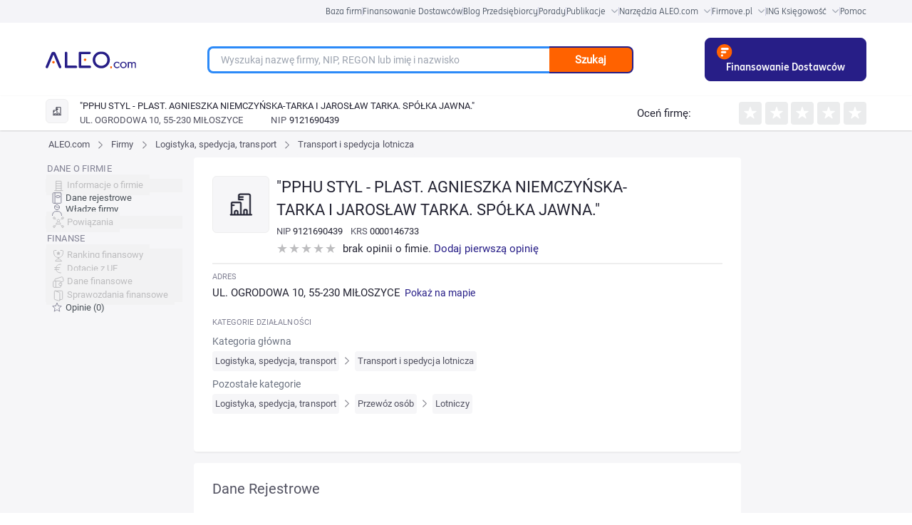

--- FILE ---
content_type: text/html; charset=utf-8
request_url: https://aleo.com/pl/firma/pphu-styl---plast.-agnieszka-niemczynska-tarka-i-jaroslaw-tarka.-spolka-jawna-miloszyce
body_size: 19644
content:
<!DOCTYPE html><html lang="pl" dir="ltr" data-critters-container><head>
  <meta charset="utf-8">
  <title>Firma "PPHU STYL - PLAST. AGNIESZKA NIEMCZYŃSKA-TARKA I JAROSŁAW TARKA. SPÓŁKA JAWNA.", MIŁOSZYCE - NIP, KRS, REGON, opinie, władze, powiązania kapitałowe, dane finansowe, sprawozdania - Dane z KRS - Transport i spedycja lotnicza | ALEO.com</title>
  <base href="/pl/">
  <meta name="viewport" content="width=device-width, initial-scale=1">
  <link rel="icon" type="image/x-icon" href="assets/favicon.ico">
  <script src="https://code.jquery.com/jquery-3.6.0.min.js" integrity="sha256-/xUj+3OJU5yExlq6GSYGSHk7tPXikynS7ogEvDej/m4=" crossorigin="anonymous" defer></script>
<link rel="stylesheet" href="ng/styles-7JDKO62N.css"><meta name="description" content="Sprawdź NIP, REGON i KRS firmy &quot;PPHU STYL - PLAST. AGNIESZKA NIEMCZYŃSKA-TARKA I JAROSŁAW TARKA. SPÓŁKA JAWNA.&quot;. Przeczytaj opinie jej klientów. Dowiedz się jakie są powiązania pomiędzy firmami. Dane z rejestru KRS."><meta name="keywords" content="&quot;PPHU STYL - PLAST. AGNIESZKA NIEMCZYŃSKA-TARKA I JAROSŁAW TARKA. SPÓŁKA JAWNA.&quot;, profil firmy, kontakt, adres, telefon, NIP, REGON, KRS, powiązania między firmami, powiązania kapitałowe, władze firmy, dane z KRS, dane pobrane z KRS"><meta name="og:title" content="Firma &quot;PPHU STYL - PLAST. AGNIESZKA NIEMCZYŃSKA-TARKA I JAROSŁAW TARKA. SPÓŁKA JAWNA.&quot;, MIŁOSZYCE - NIP, KRS, REGON, opinie, władze, powiązania kapitałowe, dane finansowe, sprawozdania - Dane z KRS - Transport i spedycja lotnicza | ALEO.com"><meta name="og:description" content="Sprawdź NIP, REGON i KRS firmy &quot;PPHU STYL - PLAST. AGNIESZKA NIEMCZYŃSKA-TARKA I JAROSŁAW TARKA. SPÓŁKA JAWNA.&quot;. Przeczytaj opinie jej klientów. Dowiedz się jakie są powiązania pomiędzy firmami. Dane z rejestru KRS."><meta name="google-site-verification" content="Uitqte8xfR4GNCnlsEqtCd5By2rEtWcFBw34NediDUk"><meta name="og:image" content="https://aleo.com/_fileserver/item/13443/Aleo-logo-og-fb.png"><style ng-app-id="ng">.header[_ngcontent-ng-c1165302550]{z-index:999;margin-left:auto;margin-right:auto;width:100%!important;max-width:1440px;--tw-bg-opacity: 1;background-color:rgb(255 255 255 / var(--tw-bg-opacity, 1))}@media (min-width: 768px){.header[_ngcontent-ng-c1165302550]{padding-left:3rem!important;padding-right:3rem!important}}@media (min-width: 1024px){.header[_ngcontent-ng-c1165302550]{padding-left:5rem!important;padding-right:5rem!important}}@media (min-width: 1280px){.header[_ngcontent-ng-c1165302550]{padding-left:8rem!important;padding-right:8rem!important}}.header__bar[_ngcontent-ng-c1165302550]{display:flex;width:100%;align-items:center;justify-content:space-between;padding-top:21px;padding-bottom:21px}.header__logo_img[_ngcontent-ng-c1165302550]{z-index:3;display:inline-block;max-width:initial;padding-left:1rem}@media (min-width: 768px){.header__logo_img[_ngcontent-ng-c1165302550]{padding-left:0}}.header__main[_ngcontent-ng-c1165302550]{width:100%;align-items:center;justify-content:center}.header__main_mobile_search_icon[_ngcontent-ng-c1165302550]{position:absolute;top:.625rem;margin-top:.375rem;cursor:pointer;padding-right:1rem;font-size:3rem!important;line-height:1!important;--tw-text-opacity: 1;color:rgb(255 98 0 / var(--tw-text-opacity, 1))}.header__main_mobile-searchbox[_ngcontent-ng-c1165302550]{padding:1rem 2rem}@media (min-width: 768px){.header__main_mobile-searchbox[_ngcontent-ng-c1165302550]{display:none}}.header__main_mobile[_ngcontent-ng-c1165302550]{display:block;text-align:right}@media (min-width: 768px){.header__main_mobile[_ngcontent-ng-c1165302550]{display:none}}.header__main_search[_ngcontent-ng-c1165302550]{display:none}@media (min-width: 768px){.header__main_search[_ngcontent-ng-c1165302550]{display:block}}.header_toolbox__container[_ngcontent-ng-c1165302550]{z-index:999;display:none;width:100%;align-items:center;justify-content:center;padding-top:1rem;padding-bottom:1rem}@media (min-width: 768px){.header_toolbox__container[_ngcontent-ng-c1165302550]{margin-left:2rem;margin-right:2rem;display:flex;font-size:1.5rem!important;line-height:2rem!important}}@media (min-width: 1024px){.header_toolbox__container[_ngcontent-ng-c1165302550]{font-size:1.875rem!important;line-height:2.25rem!important}}@media (min-width: 1280px){.header_toolbox__container[_ngcontent-ng-c1165302550]{margin-left:0}}.header_toolbox__menu[_ngcontent-ng-c1165302550]{margin-bottom:0;display:flex;width:91.666667%;list-style-type:none;flex-wrap:nowrap;align-items:center;justify-content:space-between}@media (min-width: 1024px){.header_toolbox__menu[_ngcontent-ng-c1165302550]{width:90%}}@media (min-width: 1536px){.header_toolbox__menu[_ngcontent-ng-c1165302550]{width:80%}}.header_toolbox__menu-item[_ngcontent-ng-c1165302550]{display:inline-flex;text-align:center}@media (min-width: 1024px){.header_toolbox__menu-item[_ngcontent-ng-c1165302550]{white-space:nowrap}}.header_toolbox__menu-item-icon[_ngcontent-ng-c1165302550]{margin-left:.5rem;display:inline-block;align-self:center}.header_toolbox__menu-item-icon--expanded[_ngcontent-ng-c1165302550]{--tw-rotate: 180deg;transform:translate(var(--tw-translate-x),var(--tw-translate-y)) rotate(var(--tw-rotate)) skew(var(--tw-skew-x)) skewY(var(--tw-skew-y)) scaleX(var(--tw-scale-x)) scaleY(var(--tw-scale-y))}.header_toolbox__menu-link[_ngcontent-ng-c1165302550]{max-width:fit-content;text-align:center;font-family:Roboto,sans-serif,system-ui;font-size:1.75rem;font-weight:400;line-height:2.5rem;--tw-text-opacity: 1;color:rgb(35 35 50 / var(--tw-text-opacity, 1))}@media (min-width: 768px){.header_toolbox__menu-link[_ngcontent-ng-c1165302550]{font-size:1.5rem!important;line-height:2rem!important}}@media (min-width: 1280px){.header_toolbox__menu-link[_ngcontent-ng-c1165302550]{font-size:1.875rem!important;line-height:2.25rem!important}}.header_toolbox__menu-link[_ngcontent-ng-c1165302550]:hover{--tw-text-opacity: 1;color:rgb(39 30 135 / var(--tw-text-opacity, 1))}.header_toolbox__expanded[_ngcontent-ng-c1165302550], .header_toolbox__publications_expanded[_ngcontent-ng-c1165302550]{margin-left:auto;margin-right:auto;display:flex;align-items:center;justify-content:center;overflow:hidden;--tw-bg-opacity: 1;background-color:rgb(229 229 235 / var(--tw-bg-opacity, 1));--tw-shadow: inset 0 17px 20px -27px rgba(25,25,43,.21);--tw-shadow-colored: inset 0 17px 20px -27px var(--tw-shadow-color);box-shadow:var(--tw-ring-offset-shadow, 0 0 #0000),var(--tw-ring-shadow, 0 0 #0000),var(--tw-shadow)}.header_toolbox__expanded--hidden[_ngcontent-ng-c1165302550]{height:0px;padding:0}.header_toolbox__expanded__menu[_ngcontent-ng-c1165302550], .header_toolbox__publications_expanded__menu[_ngcontent-ng-c1165302550]{margin:0;display:flex;width:100%;list-style-type:none;flex-wrap:wrap;padding:0}@media (min-width: 1280px){.header_toolbox__expanded__menu[_ngcontent-ng-c1165302550], .header_toolbox__publications_expanded__menu[_ngcontent-ng-c1165302550]{width:90%}}@media (min-width: 1536px){.header_toolbox__expanded__menu[_ngcontent-ng-c1165302550], .header_toolbox__publications_expanded__menu[_ngcontent-ng-c1165302550]{width:80%}}.header_toolbox__expanded__item[_ngcontent-ng-c1165302550], .header_toolbox__expanded__publications_item[_ngcontent-ng-c1165302550]{margin:auto;display:flex;flex-basis:25%;flex-wrap:nowrap;align-items:center;padding:1.25rem 1.25rem 1.25rem 2.5rem}.header_toolbox__expanded__item[_ngcontent-ng-c1165302550]:nth-child(-n+3), .header_toolbox__expanded__publications_item[_ngcontent-ng-c1165302550]:nth-child(-n+3){border-right-width:2px;border-style:solid;--tw-border-opacity: 1;border-color:rgb(235 236 237 / var(--tw-border-opacity, 1))}.header_toolbox__expanded__item__link[_ngcontent-ng-c1165302550]{display:flex;align-items:center;font-family:Roboto,sans-serif,system-ui;font-size:13px;font-size:1.5rem!important;line-height:2rem!important;font-weight:400;--tw-text-opacity: 1;color:rgb(35 35 50 / var(--tw-text-opacity, 1))}@media (min-width: 1024px){.header_toolbox__expanded__item__link[_ngcontent-ng-c1165302550]{font-size:1.875rem!important;line-height:2.25rem!important}}.header_toolbox__expanded__item__icon[_ngcontent-ng-c1165302550]{margin-right:2rem}.header_toolbox__expanded__publications_item[_ngcontent-ng-c1165302550]{flex-basis:25%}.header_toolbox__publications_expanded[_ngcontent-ng-c1165302550]{display:flex;align-items:center;justify-content:center}.header_toolbox__publications_expanded__menu[_ngcontent-ng-c1165302550]{width:100%}@media (min-width: 1280px){.header_toolbox__publications_expanded__menu[_ngcontent-ng-c1165302550]{width:90%}}@media (min-width: 1536px){.header_toolbox__publications_expanded__menu[_ngcontent-ng-c1165302550]{width:80%}}.company-search__fixed[_ngcontent-ng-c1165302550]{width:100%;align-items:center}.company-search__fixed[_ngcontent-ng-c1165302550] > [_ngcontent-ng-c1165302550]:not([hidden]) ~ [_ngcontent-ng-c1165302550]:not([hidden]){--tw-space-x-reverse: 0;margin-right:calc(1rem * var(--tw-space-x-reverse));margin-left:calc(1rem * calc(1 - var(--tw-space-x-reverse)))}.company-search__fixed[_ngcontent-ng-c1165302550]{border-top-width:1px;border-bottom-width:1px;padding-top:0;padding-bottom:0}@media (min-width: 768px){.company-search__fixed[_ngcontent-ng-c1165302550]{margin-top:0;margin-left:0;display:flex;padding-top:1.5rem;padding-bottom:1.5rem}}</style><style ng-app-id="ng">[_nghost-ng-c3931362678]     .p-toast{width:inherit;max-width:780px;opacity:.9}[_nghost-ng-c3931362678]     .p-toast .p-toast-message{box-shadow:0 2px 4px -1px #0003,0 4px 5px #00000024,0 1px 10px #0000001f;margin-left:0;margin-right:0;margin-top:0;margin-bottom:1rem;border-radius:.375rem}[_nghost-ng-c3931362678]     .p-toast .p-toast-message .p-toast-message-content{padding:1rem}[_nghost-ng-c3931362678]     .p-toast .p-toast-message .p-toast-message-content .p-toast-message-text{margin-top:0;margin-bottom:0;margin-right:0;margin-left:1rem}[_nghost-ng-c3931362678]     .p-toast .p-toast-message .p-toast-message-content .p-toast-message-icon{font-size:2rem}[_nghost-ng-c3931362678]     .p-toast .p-toast-message .p-toast-message-content .p-toast-summary{font-weight:700}[_nghost-ng-c3931362678]     .p-toast .p-toast-message .p-toast-message-content .p-toast-detail{margin-left:0;margin-right:0;margin-top:.5rem;margin-bottom:0}[_nghost-ng-c3931362678]     .p-toast .p-toast-message .p-toast-icon-close{transition:background-color .2s,color .2s,box-shadow .2s;height:2rem;border-radius:50%;background-color:transparent;padding-left:1rem}[_nghost-ng-c3931362678]     .p-toast .p-toast-message .p-toast-icon-close:hover{--tw-bg-opacity: 1;background-color:rgb(255 255 255 / var(--tw-bg-opacity, 1));opacity:.3}[_nghost-ng-c3931362678]     .p-toast .p-toast-message .p-toast-icon-close:focus{box-shadow:0 0 0 .2rem #a6d5fa;outline-width:0px;outline-offset:0px}[_nghost-ng-c3931362678]     .p-toast .p-toast-message.p-toast-message-info{border-radius:1rem;border-width:1px;border-style:solid;--tw-border-opacity: 1;border-color:rgb(8 145 207 / var(--tw-border-opacity, 1));--tw-bg-opacity: 1;background-color:rgb(179 229 252 / var(--tw-bg-opacity, 1));--tw-text-opacity: 1;color:rgb(4 72 104 / var(--tw-text-opacity, 1))}[_nghost-ng-c3931362678]     .p-toast .p-toast-message.p-toast-message-info .p-toast-message-icon, [_nghost-ng-c3931362678]     .p-toast .p-toast-message.p-toast-message-info .p-toast-icon-close{--tw-text-opacity: 1;color:rgb(4 72 104 / var(--tw-text-opacity, 1))}[_nghost-ng-c3931362678]     .p-toast .p-toast-message.p-toast-message-success{border-radius:1rem;border-width:1px;border-style:solid;--tw-border-opacity: 1;border-color:rgb(67 148 70 / var(--tw-border-opacity, 1));--tw-bg-opacity: 1;background-color:rgb(200 230 201 / var(--tw-bg-opacity, 1))}[_nghost-ng-c3931362678]     .p-toast .p-toast-message.p-toast-message-warn{border-radius:1rem;border-width:1px;border-style:solid;--tw-border-opacity: 1;border-color:rgb(233 165 40 / var(--tw-border-opacity, 1));--tw-bg-opacity: 1;background-color:rgb(255 236 179 / var(--tw-bg-opacity, 1));--tw-text-opacity: 1;color:rgb(133 77 14 / var(--tw-text-opacity, 1))}[_nghost-ng-c3931362678]     .p-toast .p-toast-message.p-toast-message-warn .p-toast-message-icon, [_nghost-ng-c3931362678]     .p-toast .p-toast-message.p-toast-message-warn .p-toast-icon-close{--tw-text-opacity: 1;color:rgb(133 77 14 / var(--tw-text-opacity, 1))}[_nghost-ng-c3931362678]     .p-toast .p-toast-message.p-toast-message-error{border-radius:1rem;border-width:1px;border-style:solid;--tw-border-opacity: 1;border-color:rgb(246 204 207 / var(--tw-border-opacity, 1));--tw-bg-opacity: 1;background-color:rgb(255 247 245 / var(--tw-bg-opacity, 1));--tw-text-opacity: 1;color:rgb(218 30 40 / var(--tw-text-opacity, 1))}[_nghost-ng-c3931362678]     .p-toast .p-toast-message.p-toast-message-error .p-toast-message-icon, [_nghost-ng-c3931362678]     .p-toast .p-toast-message.p-toast-message-error .p-toast-icon-close{--tw-text-opacity: 1;color:rgb(218 30 40 / var(--tw-text-opacity, 1))}</style><style ng-app-id="ng">.footer[_ngcontent-ng-c1031992270]{position:relative;width:auto;--tw-bg-opacity: 1;background-color:rgb(39 30 135 / var(--tw-bg-opacity, 1));padding:4rem;font-size:1.75rem;--tw-text-opacity: 1;color:rgb(255 255 255 / var(--tw-text-opacity, 1))}@media (min-width: 1024px){.footer[_ngcontent-ng-c1031992270]{padding:4rem 9rem}}@media (max-width: 768px){.footer[_ngcontent-ng-c1031992270]{padding:30px}}.footer__links[_ngcontent-ng-c1031992270]{display:flex;list-style-type:none;flex-wrap:wrap;padding-left:0}@media (max-width: 768px){.footer__links[_ngcontent-ng-c1031992270]{flex-direction:column;align-items:center;justify-content:center}.footer__link-item[_ngcontent-ng-c1031992270]{margin-bottom:1.5rem}}.footer__link[_ngcontent-ng-c1031992270]{margin-right:3.5rem;white-space:nowrap;font-size:1.875rem;--tw-text-opacity: 1;color:rgb(255 255 255 / var(--tw-text-opacity, 1))}@media (min-width: 768px){.footer__link[_ngcontent-ng-c1031992270]{font-size:1.5rem}}@media (min-width: 1024px){.footer__link[_ngcontent-ng-c1031992270]{font-size:1.875rem}}@media (max-width: 768px){.footer__link[_ngcontent-ng-c1031992270]{margin-right:0}}.footer__social[_ngcontent-ng-c1031992270]{margin-top:3rem!important;display:flex;align-items:center;justify-content:flex-start}@media (min-width: 1280px){.footer__social[_ngcontent-ng-c1031992270]{margin-right:.75rem;margin-top:.75rem;justify-content:flex-end}}@media (max-width: 768px){.footer__social[_ngcontent-ng-c1031992270]{justify-content:center}}.footer__social-icon__facebook[_ngcontent-ng-c1031992270]{margin-left:2.5rem;margin-right:2.5rem;height:29px;width:2rem;fill:#fff}.footer__social-icon__youtube[_ngcontent-ng-c1031992270]{margin-left:2.5rem;margin-right:2.5rem;height:27px;width:39px;fill:#fff}.footer__social-icon__linkedin[_ngcontent-ng-c1031992270]{margin-left:2.5rem;margin-right:2.5rem;height:30px;width:30px;fill:#fff}.footer__social-icon__twitter[_ngcontent-ng-c1031992270]{margin-left:2.5rem;margin-right:2.5rem;height:3rem;width:30px;fill:#fff}.footer__copyright[_ngcontent-ng-c1031992270]{margin-top:1.5rem;display:flex;align-items:flex-end;padding-left:0;--tw-text-opacity: 1;color:rgb(255 255 255 / var(--tw-text-opacity, 1))}@media (max-width: 768px){.footer__copyright[_ngcontent-ng-c1031992270]{flex-direction:column;align-items:center;justify-content:center}}.footer__copyright-icon[_ngcontent-ng-c1031992270]{margin-left:1.25rem;display:flex;height:3rem;align-items:center;justify-content:center}@media (max-width: 768px){.footer__copyright-icon[_ngcontent-ng-c1031992270]{justify-content:center}}.footer__copyright-text[_ngcontent-ng-c1031992270]{display:inline-block;align-items:center;justify-content:center;line-height:1}@media (max-width: 768px){.footer__copyright-text[_ngcontent-ng-c1031992270]{margin-top:1.25rem;margin-bottom:1.25rem;justify-content:center;text-align:center}}.footer__contact[_ngcontent-ng-c1031992270]{text-align:right}@media (max-width: 768px){.footer__contact[_ngcontent-ng-c1031992270]{margin-bottom:1.25rem;justify-content:center;text-align:center}}.footer__contact[_ngcontent-ng-c1031992270]   p[_ngcontent-ng-c1031992270]{margin:0}.footer__info-container[_ngcontent-ng-c1031992270]{margin-top:1.25rem;display:flex;align-items:center;justify-content:flex-end}@media (max-width: 768px){.footer__info-container[_ngcontent-ng-c1031992270]{justify-content:center}}.footer__email-link[_ngcontent-ng-c1031992270]{margin-left:1.25rem;--tw-text-opacity: 1;color:rgb(255 98 0 / var(--tw-text-opacity, 1))}.footer__social-icons[_ngcontent-ng-c1031992270]{display:flex;align-items:center;justify-content:flex-end}.footer-row[_ngcontent-ng-c1031992270]{display:flex;justify-content:space-between}@media (max-width: 768px){.footer-row[_ngcontent-ng-c1031992270]{flex-direction:column}}.footer-container[_ngcontent-ng-c1031992270]{margin-left:auto;margin-right:auto;max-width:1440px}</style><style ng-app-id="ng">.user-action[_ngcontent-ng-c50883701]{display:flex;align-items:center;justify-content:center}.user-action[_ngcontent-ng-c50883701] > [_ngcontent-ng-c50883701]:not([hidden]) ~ [_ngcontent-ng-c50883701]:not([hidden]){--tw-space-x-reverse: 0;margin-right:calc(1.5rem * var(--tw-space-x-reverse));margin-left:calc(1.5rem * calc(1 - var(--tw-space-x-reverse)))}.user-panel[_ngcontent-ng-c50883701]{position:relative;display:flex;height:4rem;align-items:center}.user-panel[_ngcontent-ng-c50883701] > [_ngcontent-ng-c50883701]:not([hidden]) ~ [_ngcontent-ng-c50883701]:not([hidden]){--tw-space-x-reverse: 0;margin-right:calc(1.5rem * var(--tw-space-x-reverse));margin-left:calc(1.5rem * calc(1 - var(--tw-space-x-reverse)))}.user-panel[_ngcontent-ng-c50883701]{padding-left:2rem}.user-panel__user-panel-icon[_ngcontent-ng-c50883701]{z-index:100;margin-top:0;margin-bottom:0;margin-left:2rem;margin-right:2rem;cursor:pointer}.login-button[_ngcontent-ng-c50883701]{cursor:pointer;--tw-text-opacity: 1;color:rgb(39 30 135 / var(--tw-text-opacity, 1))}@media (min-width: 768px){.login-button[_ngcontent-ng-c50883701]{font-size:1.5rem!important;line-height:2rem!important}}@media (min-width: 1280px){.login-button[_ngcontent-ng-c50883701]{font-size:1.875rem!important;line-height:2.25rem!important}}@media (min-width: 1536px){.login-button[_ngcontent-ng-c50883701]{font-size:2.25rem!important;line-height:2.5rem!important}}</style><style ng-app-id="ng">@layer primeng{.p-toast{position:fixed;width:25rem}.p-toast-message{overflow:hidden}.p-toast-message-content{display:flex;align-items:flex-start}.p-toast-message-text{flex:1 1 auto}.p-toast-top-right{top:20px;right:20px}.p-toast-top-left{top:20px;left:20px}.p-toast-bottom-left{bottom:20px;left:20px}.p-toast-bottom-right{bottom:20px;right:20px}.p-toast-top-center{top:20px;left:50%;transform:translate(-50%)}.p-toast-bottom-center{bottom:20px;left:50%;transform:translate(-50%)}.p-toast-center{left:50%;top:50%;min-width:20vw;transform:translate(-50%,-50%)}.p-toast-icon-close{display:flex;align-items:center;justify-content:center;overflow:hidden;position:relative;flex:none}.p-toast-icon-close.p-link{cursor:pointer}}
</style><style ng-app-id="ng">.change-lang-element[_ngcontent-ng-c3912278309]{cursor:pointer;font-size:1.875rem;font-weight:700}@media (min-width: 768px){.change-lang-element[_ngcontent-ng-c3912278309]{font-size:1.5rem}}@media (min-width: 1024px){.change-lang-element[_ngcontent-ng-c3912278309]{font-size:1.875rem}}</style><style ng-app-id="ng">@media (min-width: 640px){.searchbox[_ngcontent-ng-c1894002766]{width:100%!important}}@media (min-width: 768px){.searchbox[_ngcontent-ng-c1894002766]{width:700px}}@media (max-width: 767px){.searchbox[_ngcontent-ng-c1894002766]{width:100%!important}}.searchbox__container[_ngcontent-ng-c1894002766]{height:38px;position:relative;margin:0 auto;display:flex;width:80%!important}@media (min-width: 1024px){.searchbox__container[_ngcontent-ng-c1894002766]{width:75%!important}}.searchbox__input[_ngcontent-ng-c1894002766]{width:100%;border-top-left-radius:1rem;border-bottom-left-radius:1rem;border-width:2px;border-right-width:0px;border-style:solid;--tw-border-opacity: 1;border-color:rgb(39 30 135 / var(--tw-border-opacity, 1));padding:1rem 2rem;font-size:1.75rem}.searchbox[_ngcontent-ng-c1894002766]   input[_ngcontent-ng-c1894002766]:focus, .searchbox[_ngcontent-ng-c1894002766]   input[_ngcontent-ng-c1894002766]:hover{border-width:3px;border-right-width:0px;--tw-border-opacity: 1;border-color:rgb(44 138 248 / var(--tw-border-opacity, 1));outline:2px solid transparent;outline-offset:2px}.searchbox__button[_ngcontent-ng-c1894002766]{width:25%;cursor:pointer;border-top-right-radius:1rem;border-bottom-right-radius:1rem;border-width:2px;border-left-width:0px;border-style:solid;--tw-border-opacity: 1;border-color:rgb(39 30 135 / var(--tw-border-opacity, 1));--tw-bg-opacity: 1;background-color:rgb(255 98 0 / var(--tw-bg-opacity, 1));padding:0;font-weight:700;--tw-text-opacity: 1;color:rgb(255 255 255 / var(--tw-text-opacity, 1))}.searchbox__suggestions[_ngcontent-ng-c1894002766]{position:absolute;top:8rem;left:0;right:20rem;z-index:10;border-radius:.75rem;border-width:2px;border-style:solid;--tw-border-opacity: 1;border-color:rgb(255 98 0 / var(--tw-border-opacity, 1));--tw-bg-opacity: 1;background-color:rgb(255 255 255 / var(--tw-bg-opacity, 1));padding:3rem}.searchbox__suggestions[_ngcontent-ng-c1894002766]:before{position:absolute;top:-2.75rem;left:3rem;border-width:11px;content:var(--tw-content);--tw-border-opacity: 1;border-bottom-color:rgb(255 98 0 / var(--tw-border-opacity, 1))}.searchbox__suggestions[_ngcontent-ng-c1894002766]:after{top:-2.25rem;left:1.5rem;border-width:10px;content:var(--tw-content);--tw-border-opacity: 1;border-bottom-color:rgb(255 255 255 / var(--tw-border-opacity, 1))}@media (max-width: 992px){.searchbox__suggestions[_ngcontent-ng-c1894002766]{right:0}}.searchbox__suggestions[_ngcontent-ng-c1894002766]:before, .searchbox__suggestions[_ngcontent-ng-c1894002766]:after{position:absolute;height:0px;width:0px;border-style:solid;border-color:transparent;--tw-content: "";content:var(--tw-content)}.searchbox__suggestions-container[_ngcontent-ng-c1894002766]{height:auto;max-height:500px;overflow:auto}.searchbox__suggestion-section[_ngcontent-ng-c1894002766]{margin-top:1rem;margin-bottom:1rem;margin-left:0;margin-right:0}.searchbox__suggestion-title[_ngcontent-ng-c1894002766]{display:block;font-size:2.25rem;font-weight:500;--tw-text-opacity: 1;color:rgb(0 0 0 / var(--tw-text-opacity, 1))}.searchbox__suggestion-counter[_ngcontent-ng-c1894002766]{margin-left:.5rem;--tw-text-opacity: 1;color:rgb(74 74 74 / var(--tw-text-opacity, 1))}.searchbox__suggestion[_ngcontent-ng-c1894002766]{margin:2.5rem;font-size:15px}.searchbox__suggestion-link[_ngcontent-ng-c1894002766]{--tw-text-opacity: 1;color:rgb(39 30 135 / var(--tw-text-opacity, 1))}.searchbox__suggestion-link[_ngcontent-ng-c1894002766]   .company-nip[_ngcontent-ng-c1894002766]{--tw-text-opacity: 1;color:rgb(74 74 74 / var(--tw-text-opacity, 1))}.searchbox__suggestion-info[_ngcontent-ng-c1894002766]{margin-left:.5rem;display:inline-flex;--tw-text-opacity: 1;color:rgb(181 181 181 / var(--tw-text-opacity, 1))}.searchbox__authority_type[_ngcontent-ng-c1894002766]{display:inline-flex;padding-right:.625rem;font-size:1.7rem;--tw-text-opacity: 1;color:rgb(181 181 181 / var(--tw-text-opacity, 1))}.searchbox__authority_full_name[_ngcontent-ng-c1894002766]{display:inline-flex;font-size:1.7rem;text-transform:uppercase;--tw-text-opacity: 1;color:rgb(74 74 74 / var(--tw-text-opacity, 1))}.searchbox__authority_description[_ngcontent-ng-c1894002766]{margin-left:.625rem}</style><style ng-app-id="ng">.fixed[_ngcontent-ng-c1230700670]{top:0;z-index:10}.empty-side[_ngcontent-ng-c1230700670], .empty-side-content[_ngcontent-ng-c1230700670]{@appy w-full min-h-px float-left;}.profile-side-menu[_ngcontent-ng-c1230700670]{margin-left:83px;height:500px;align-items:center;justify-content:center;overflow:hidden}.mobile-bottom-menu[_ngcontent-ng-c1230700670]{display:none}@media (max-width: 992px){.mobile-bottom-menu[_ngcontent-ng-c1230700670]{position:fixed;bottom:0;display:flex;width:100%;top:0;z-index:10}}.menu-icon[_ngcontent-ng-c1230700670], [_nghost-ng-c1230700670]     .company-opinions:before, [_nghost-ng-c1230700670]     .financial-documents:before, [_nghost-ng-c1230700670]     .financial-indicators:before, [_nghost-ng-c1230700670]     .financial-grants:before, [_nghost-ng-c1230700670]     .financial-ranking:before, [_nghost-ng-c1230700670]     .company-connections:before, [_nghost-ng-c1230700670]     .company-authorities:before, [_nghost-ng-c1230700670]     .company-registry-data:before, [_nghost-ng-c1230700670]     .company-main-info:before{--webkit-backface-visibility: hidden;display:inline-block;height:2rem;width:2rem;background-size:contain;vertical-align:middle;--tw-content: "";content:var(--tw-content)}[_nghost-ng-c1230700670]     .label{font-size:11px;font-weight:500;text-transform:uppercase;line-height:2rem;letter-spacing:.01em;--tw-text-opacity: 1;color:rgb(131 131 149 / var(--tw-text-opacity, 1));font-feature-settings:"pnum" on,"lnum" on}[_nghost-ng-c1230700670]     .label__title{float:left;margin-bottom:.5rem;width:100%}[_nghost-ng-c1230700670]     .section{margin-bottom:2rem}[_nghost-ng-c1230700670]     .section-title{margin-bottom:4rem;white-space:normal;font-size:2.5rem;font-weight:400}@media (max-width: 539px){[_nghost-ng-c1230700670]     .section-title{margin-top:1rem}}[_nghost-ng-c1230700670]     .company-main-info:before{background-image:url("ng/media/company-main-info-VN6B6FMY.svg");background-repeat:no-repeat}[_nghost-ng-c1230700670]     .company-registry-data:before{background-image:url("ng/media/company-registry-data-GZAVON65.svg");background-repeat:no-repeat}[_nghost-ng-c1230700670]     .company-authorities:before{background-image:url("ng/media/company-authorities-YP74E5DT.svg");background-repeat:no-repeat}[_nghost-ng-c1230700670]     .company-connections:before{background-image:url("ng/media/company-connections-TDX6SZOG.svg");background-repeat:no-repeat}[_nghost-ng-c1230700670]     .financial-ranking:before{background-image:url("ng/media/financial-ranking-IKRPCTRG.svg");background-repeat:no-repeat}[_nghost-ng-c1230700670]     .financial-grants:before{background-image:url("ng/media/financial-grants-GD5LRVJA.svg");background-repeat:no-repeat}[_nghost-ng-c1230700670]     .financial-indicators:before{background-image:url("ng/media/financial-indicators-XQJDOBWX.svg");background-repeat:no-repeat}[_nghost-ng-c1230700670]     .financial-documents:before{background-image:url("ng/media/financial-documents-Q45L6AYP.svg");background-repeat:no-repeat}[_nghost-ng-c1230700670]     .company-opinions:before{background-image:url("ng/media/company-opinions-KUEGUZYI.svg");background-repeat:no-repeat}[_nghost-ng-c1230700670]     .p-checkbox{height:2.5rem;width:2.5rem;font-size:1.75rem;--tw-text-opacity: 1;color:rgb(255 255 255 / var(--tw-text-opacity, 1));transition-duration:.2s}[_nghost-ng-c1230700670]     .p-checkbox .p-checkbox-box{height:2.5rem;width:2.5rem;border-radius:.5rem;border-width:2px;border-style:solid;--tw-border-opacity: 1;border-color:rgb(206 212 218 / var(--tw-border-opacity, 1));--tw-bg-opacity: 1;background-color:rgb(255 255 255 / var(--tw-bg-opacity, 1));--tw-text-opacity: 1;color:rgb(255 98 0 / var(--tw-text-opacity, 1));transition:background-color .2s,color .2s,border-color .2s,box-shadow .2s}.company-profile-header-container[_ngcontent-ng-c1230700670]{box-shadow:0 1px 3px #0000001a,0 1px 2px #0000000f;display:none;width:100%;--tw-bg-opacity: 1;background-color:rgb(255 255 255 / var(--tw-bg-opacity, 1))}@media (min-width: 768px){.company-profile-header-container[_ngcontent-ng-c1230700670]{display:block}}.company-profile-data-container[_ngcontent-ng-c1230700670]{margin-left:auto;margin-right:auto;display:flex;width:100%;max-width:1440px;flex-wrap:wrap;--tw-bg-opacity: 1;background-color:rgb(246 246 248 / var(--tw-bg-opacity, 1))}@media (min-width: 768px){.company-profile-data-container[_ngcontent-ng-c1230700670]{padding-left:3rem;padding-right:3rem}}@media (min-width: 1024px){.company-profile-data-container[_ngcontent-ng-c1230700670]{padding-left:5rem;padding-right:5rem}}@media (min-width: 1280px){.company-profile-data-container[_ngcontent-ng-c1230700670]{padding-left:8rem;padding-right:8rem}}.company-profile-menu-tab[_ngcontent-ng-c1230700670]{position:sticky;bottom:0!important;z-index:10;display:block;width:100vw;--tw-shadow: 0 4px 6px 4px rgba(0, 0, 0, .1), 0 2px 4px 4px rgba(0, 0, 0, .06);--tw-shadow-colored: 0 4px 6px 4px var(--tw-shadow-color), 0 2px 4px 4px var(--tw-shadow-color);box-shadow:var(--tw-ring-offset-shadow, 0 0 #0000),var(--tw-ring-shadow, 0 0 #0000),var(--tw-shadow)}@media (min-width: 768px){.company-profile-menu-tab[_ngcontent-ng-c1230700670]{display:none}}.company-profile-data-menu-container[_ngcontent-ng-c1230700670]{display:none;font-size:1.25rem;line-height:1.75rem}@media (min-width: 768px){.company-profile-data-menu-container[_ngcontent-ng-c1230700670]{display:block;width:20%}}@media (min-width: 1024px){.company-profile-data-menu-container[_ngcontent-ng-c1230700670]{font-size:13px;line-height:20px}}@media (min-width: 1280px){.company-profile-data-menu-container[_ngcontent-ng-c1230700670]{width:16.666667%}}.company-profile-data-router-container[_ngcontent-ng-c1230700670]{width:100vw;overflow-x:hidden}@media (min-width: 768px){.company-profile-data-router-container[_ngcontent-ng-c1230700670]{width:75%}}@media (min-width: 1024px){.company-profile-data-router-container[_ngcontent-ng-c1230700670]{width:66.666667%}}[_nghost-ng-c1230700670]     .custom-scrolltop{height:5rem;width:5rem;border-radius:.5rem;--tw-bg-opacity: 1;background-color:rgb(255 98 0 / var(--tw-bg-opacity, 1));--tw-text-opacity: 1;color:rgb(255 255 255 / var(--tw-text-opacity, 1))}[_nghost-ng-c1230700670]     .custom-scrolltop:hover{border-width:1px;border-style:solid;--tw-border-opacity: 1;border-color:rgb(255 98 0 / var(--tw-border-opacity, 1));--tw-bg-opacity: 1;background-color:rgb(255 255 255 / var(--tw-bg-opacity, 1));--tw-text-opacity: 1;color:rgb(255 98 0 / var(--tw-text-opacity, 1))}[_nghost-ng-c1230700670]     .custom-scrolltop:hover .p-scrolltop-icon{--tw-text-opacity: 1;color:rgb(255 98 0 / var(--tw-text-opacity, 1))}</style><style ng-app-id="ng">.company-header[_ngcontent-ng-c3140477693]{margin-left:auto;margin-right:auto;margin-top:0;margin-bottom:.25rem;display:flex;width:100%;max-width:1440px;justify-content:space-between;--tw-bg-opacity: 1;background-color:rgb(255 255 255 / var(--tw-bg-opacity, 1))}@media (min-width: 768px){.company-header[_ngcontent-ng-c3140477693]{padding-left:3rem;padding-right:3rem}}@media (min-width: 1024px){.company-header[_ngcontent-ng-c3140477693]{padding-left:5rem;padding-right:5rem}}@media (min-width: 1280px){.company-header[_ngcontent-ng-c3140477693]{padding-left:8rem;padding-right:8rem}}.company-logo[_ngcontent-ng-c3140477693]{box-sizing:content-box;display:flex;height:5rem;width:5rem;align-items:center;justify-content:center;border-radius:.75rem;border-width:1px;border-style:solid;--tw-border-opacity: 1;border-color:rgb(238 238 238 / var(--tw-border-opacity, 1));--tw-bg-opacity: 1;background-color:rgb(246 246 248 / var(--tw-bg-opacity, 1));object-position:left;font-size:1.625rem;font-weight:300}@media (min-width: 1024px){.company-logo[_ngcontent-ng-c3140477693]{height:4rem;width:4rem}}.company-info[_ngcontent-ng-c3140477693]{margin-top:.5rem;margin-bottom:.5rem;display:flex;width:50%}.company-info[_ngcontent-ng-c3140477693] > [_ngcontent-ng-c3140477693]:not([hidden]) ~ [_ngcontent-ng-c3140477693]:not([hidden]){--tw-space-x-reverse: 0;margin-right:calc(2rem * var(--tw-space-x-reverse));margin-left:calc(2rem * calc(1 - var(--tw-space-x-reverse)))}@media (min-width: 1024px){.company-info[_ngcontent-ng-c3140477693]{width:66.666667%}}.company-info__data[_ngcontent-ng-c3140477693]{display:flex;width:100%;flex-wrap:wrap;align-self:center;font-size:1.625rem}.company-info__data_address[_ngcontent-ng-c3140477693]{display:flex;width:100%;flex-wrap:wrap}@media (min-width: 1024px){.company-info__data_address[_ngcontent-ng-c3140477693]{flex-wrap:nowrap}}.company-info__data_taxId[_ngcontent-ng-c3140477693], .company-info__data_phone[_ngcontent-ng-c3140477693]{display:inline-flex;flex:1 1 auto}.company-info__data_taxId[_ngcontent-ng-c3140477693] > [_ngcontent-ng-c3140477693]:not([hidden]) ~ [_ngcontent-ng-c3140477693]:not([hidden]), .company-info__data_phone[_ngcontent-ng-c3140477693] > [_ngcontent-ng-c3140477693]:not([hidden]) ~ [_ngcontent-ng-c3140477693]:not([hidden]){--tw-space-x-reverse: 0;margin-right:calc(.375rem * var(--tw-space-x-reverse));margin-left:calc(.375rem * calc(1 - var(--tw-space-x-reverse)))}.company-info-edit[_ngcontent-ng-c3140477693]{display:flex;width:25%;flex-wrap:wrap;justify-content:flex-start;align-self:center}@media (min-width: 1024px){.company-info-edit[_ngcontent-ng-c3140477693]{width:40%;flex-wrap:nowrap;justify-content:flex-end}}.company-info-edit__button[_ngcontent-ng-c3140477693]{display:inline-flex;cursor:pointer;--tw-text-opacity: 1;color:rgb(255 98 0 / var(--tw-text-opacity, 1))}.rate-description[_ngcontent-ng-c3140477693]{padding-right:.625rem}</style><style ng-app-id="ng">.company-category-strap[_ngcontent-ng-c48960006]{display:flex;align-items:center;white-space:nowrap;font-size:13px;line-height:20px}@media (max-width: 767px){.company-category-strap[_ngcontent-ng-c48960006]{overflow-x:auto}}</style><style ng-app-id="ng">a[id=company-opinions][_ngcontent-ng-c2738719914]{padding-top:3.75rem}[_nghost-ng-c2738719914]     .p-menu{position:sticky;top:10rem;width:100%;border-width:0px;background-color:inherit;padding-top:.25rem;padding-bottom:.25rem;padding-left:0;padding-right:0;font-size:1.625rem;line-height:2rem}[_nghost-ng-c2738719914]     .p-menu .p-component{background-color:inherit}[_nghost-ng-c2738719914]     .p-menu .p-menuitem-text{margin-top:auto;margin-bottom:auto}[_nghost-ng-c2738719914]     .p-menu .p-menuitem-link{padding:.75rem 1rem;--tw-text-opacity: 1;color:rgb(82 82 97 / var(--tw-text-opacity, 1))}[_nghost-ng-c2738719914]     .p-menu #company-opinions.p-menuitem-link{margin-top:3.75rem}[_nghost-ng-c2738719914]     .p-menu .p-menuitem-icon{filter:invert(52%) sepia(8%) saturate(566%) hue-rotate(201deg) brightness(98%) contrast(94%);margin-right:.5rem}[_nghost-ng-c2738719914]     .p-menu .p-menuitem-link:hover>.p-menuitem-icon, [_nghost-ng-c2738719914]     .p-menu .active>.p-menuitem-link>.p-menuitem-icon{filter:invert(13%) sepia(24%) saturate(7397%) hue-rotate(238deg) brightness(110%) contrast(109%)}[_nghost-ng-c2738719914]     .p-menu .p-disabled>.p-menuitem-icon{filter:invert(86%) sepia(4%) saturate(91%) hue-rotate(202deg) brightness(89%) contrast(90%)}[_nghost-ng-c2738719914]     .p-menu .p-menuitem-link:not(.p-disabled):hover, [_nghost-ng-c2738719914]     .p-menu .active>.p-menuitem-link{border-radius:1rem;--tw-bg-opacity: 1;background-color:rgb(239 239 241 / var(--tw-bg-opacity, 1));font-weight:400;--tw-text-opacity: 1;color:rgb(35 35 50 / var(--tw-text-opacity, 1))}[_nghost-ng-c2738719914]     .p-menu .p-disabled .p-menuitem-text{--tw-text-opacity: 1;color:rgb(189 189 191 / var(--tw-text-opacity, 1))}[_nghost-ng-c2738719914]     .p-menu .p-disabled{border-style:none;background-color:inherit}[_nghost-ng-c2738719914]     .p-menu .p-submenu-header{font-feature-settings:"pnum" on,"lnum" on;background-color:inherit;padding:.75rem .25rem;font-size:1.625rem;font-weight:500;text-transform:uppercase;letter-spacing:.01em;--tw-text-opacity: 1;color:rgb(131 131 149 / var(--tw-text-opacity, 1))}</style><style ng-app-id="ng">@layer primeng{.p-scrolltop{position:fixed;bottom:20px;right:20px;display:flex;align-items:center;justify-content:center}.p-scrolltop-sticky{position:sticky}.p-scrolltop-sticky.p-link{margin-left:auto}}
</style><style ng-app-id="ng">[_nghost-ng-c266298705]     .p-tabmenu{overflow-x:unset;float:none;display:inline-block;width:100vw;--tw-bg-opacity: 1;background-color:rgb(255 255 255 / var(--tw-bg-opacity, 1))}[_nghost-ng-c266298705]     .p-tabmenu .p-menuitem-text{display:block}[_nghost-ng-c266298705]     .p-tabmenu .p-tabmenuitem .p-menuitem-link{border-width:.375rem;border-style:solid;border-color:transparent;padding:1rem;--tw-text-opacity: 1;color:rgb(82 82 97 / var(--tw-text-opacity, 1))}[_nghost-ng-c266298705]     .p-tabmenu .p-tabmenuitem .p-disabled{--tw-text-opacity: 1;color:rgb(189 189 191 / var(--tw-text-opacity, 1))}[_nghost-ng-c266298705]     .p-tabmenu .p-tabmenuitem .p-disabled .p-menuitem-link{align-items:center;justify-content:center}[_nghost-ng-c266298705]     .p-tabmenu .p-tabmenuitem .p-disabled .p-menuitem-icon{filter:invert(52%) sepia(8%) saturate(566%) hue-rotate(201deg) brightness(98%) contrast(94%);margin-bottom:.5rem;display:inline-block}[_nghost-ng-c266298705]     .p-tabmenuitem{width:33vw}[_nghost-ng-c266298705]     .p-tabmenuitem.p-highlight .p-menuitem-link, [_nghost-ng-c266298705]     .p-tabmenuitem:not(.p-disabled):hover .p-menuitem-link{border-top-width:.375rem;border-style:solid;--tw-border-opacity: 1;border-color:rgb(39 30 135 / var(--tw-border-opacity, 1));--tw-text-opacity: 1;color:rgb(35 35 50 / var(--tw-text-opacity, 1))}[_nghost-ng-c266298705]     .p-tabmenuitem.p-highlight .p-menuitem-link .p-menuitem-icon, [_nghost-ng-c266298705]     .p-tabmenuitem:not(.p-disabled):hover .p-menuitem-link .p-menuitem-icon{filter:invert(13%) sepia(24%) saturate(7397%) hue-rotate(238deg) brightness(110%) contrast(109%)}[_nghost-ng-c266298705]     .p-tabmenuitem.p-highlight .p-menuitem-link .p-tabmenu-nav, [_nghost-ng-c266298705]     .p-tabmenuitem:not(.p-disabled):hover .p-menuitem-link .p-tabmenu-nav{justify-content:space-around}[_nghost-ng-c266298705]     .p-tabmenuitem.p-highlight .p-menuitem-link .p-disabled *, [_nghost-ng-c266298705]     .p-tabmenuitem:not(.p-disabled):hover .p-menuitem-link .p-disabled *{--tw-text-opacity: 1;color:rgb(189 189 191 / var(--tw-text-opacity, 1))}</style><style ng-app-id="ng">.add-opinion-popup-container[_ngcontent-ng-c584735922]{height:50%;width:50%}</style><style ng-app-id="ng">@layer primeng{.p-menu-overlay{position:absolute;top:0;left:0}.p-menu ul{margin:0;padding:0;list-style:none}.p-menu .p-submenu-header{align-items:center}.p-menu .p-menuitem-link{cursor:pointer;display:flex;align-items:center;text-decoration:none;overflow:hidden;position:relative}.p-menu .p-menuitem-text{line-height:1}}
</style><style ng-app-id="ng">@layer primeng{.p-tabmenu-nav-container{position:relative}.p-tabmenu-scrollable .p-tabmenu-nav-container{overflow:hidden}.p-tabmenu-nav-content{overflow-x:auto;overflow-y:hidden;scroll-behavior:smooth;scrollbar-width:none;overscroll-behavior:contain auto}.p-tabmenu-nav-btn{position:absolute;top:0;z-index:2;height:100%;display:flex;align-items:center;justify-content:center}.p-tabmenu-nav-prev{left:0}.p-tabmenu-nav-next{right:0}.p-tabview-nav-content::-webkit-scrollbar{display:none}.p-tabmenu-nav{display:flex;margin:0;padding:0;list-style-type:none;flex-wrap:nowrap}.p-tabmenu-nav a{cursor:pointer;-webkit-user-select:none;user-select:none;display:flex;align-items:center;position:relative;text-decoration:none;overflow:hidden}.p-tabmenu-nav a:focus{z-index:1}.p-tabmenu-nav .p-menuitem-text{line-height:1;white-space:nowrap}.p-tabmenu-ink-bar{display:none;z-index:1}.p-tabmenu-nav-content::-webkit-scrollbar{display:none}.p-tabmenuitem:not(.p-hidden){display:flex}}
</style><style ng-app-id="ng">.rating-icon.star-off[_ngcontent-ng-c3059497057]{--tw-bg-opacity: 1;background-color:rgb(235 236 237 / var(--tw-bg-opacity, 1))}.rating-icon.star-on[_ngcontent-ng-c3059497057]{--tw-bg-opacity: 1;background-color:rgb(14 6 102 / var(--tw-bg-opacity, 1))}.rating-icon[_ngcontent-ng-c3059497057]{transition:background-color .2s,color .2s,border-color .2s,box-shadow .2s;display:inline-block;cursor:pointer;border-radius:.5rem;--tw-text-opacity: 1;color:rgb(73 80 87 / var(--tw-text-opacity, 1))}.rating-icon[_ngcontent-ng-c3059497057]:not(:first-child){margin-left:.6rem}.rating-icon[_ngcontent-ng-c3059497057]:before{width:inherit;height:inherit;display:inline-block;--tw-scale-x: .6;--tw-scale-y: .6;transform:translate(var(--tw-translate-x),var(--tw-translate-y)) rotate(var(--tw-rotate)) skew(var(--tw-skew-x)) skewY(var(--tw-skew-y)) scaleX(var(--tw-scale-x)) scaleY(var(--tw-scale-y));background-image:url("ng/media/star-2YWP62OY.svg");background-size:contain;background-repeat:no-repeat;--tw-text-opacity: 1;color:rgb(255 255 255 / var(--tw-text-opacity, 1));--tw-content: "";content:var(--tw-content)}</style><style ng-app-id="ng">a.category-label[_ngcontent-ng-c3177230545], a.main-page-prefix[_ngcontent-ng-c3177230545]{display:inline-block;border-radius:.5rem;--tw-bg-opacity: 1;background-color:rgb(246 246 248 / var(--tw-bg-opacity, 1));padding:.5rem;text-align:center;font-size:1.625rem;letter-spacing:.003em;--tw-text-opacity: 1;color:rgb(82 82 97 / var(--tw-text-opacity, 1));text-decoration-thickness:0px}a.category-label[_ngcontent-ng-c3177230545]:hover, a.main-page-prefix[_ngcontent-ng-c3177230545]:hover{--tw-bg-opacity: 1;background-color:rgb(235 236 237 / var(--tw-bg-opacity, 1))}.arrow-right[_ngcontent-ng-c3177230545]{padding-left:1rem;padding-right:1rem}.arrow-right[_ngcontent-ng-c3177230545]:before{display:inline-block;height:1.5rem;width:.75rem;background-image:url("ng/media/arrow-right-WRP2QKUJ.svg");background-size:contain;background-repeat:no-repeat;vertical-align:middle;--tw-content: "";content:var(--tw-content)}.last-element[_ngcontent-ng-c3177230545], span.company-name[_ngcontent-ng-c3177230545]{display:inline-block;background-color:inherit;font-size:1.625rem;letter-spacing:.003em;--tw-text-opacity: 1;color:rgb(131 131 149 / var(--tw-text-opacity, 1))}.breadcrumb-plate[_ngcontent-ng-c3177230545]{margin-top:.5rem;margin-bottom:.5rem;flex:none;place-self:center}</style><link rel="alternate" href="https://aleo.com/pl/firma/pphu-styl---plast.-agnieszka-niemczynska-tarka-i-jaroslaw-tarka.-spolka-jawna-miloszyce" hreflang="pl"><link rel="alternate" href="https://aleo.com/int/company/pphu-styl---plast.-agnieszka-niemczynska-tarka-i-jaroslaw-tarka.-spolka-jawna-miloszyce" hreflang="en"><link rel="canonical" href="https://aleo.com/pl/firma/pphu-styl---plast.-agnieszka-niemczynska-tarka-i-jaroslaw-tarka.-spolka-jawna-miloszyce"><style ng-app-id="ng">.section-button-link[_ngcontent-ng-c1074367993], .registry-details[_ngcontent-ng-c1074367993]   .pkd-codes__show-more-button[_ngcontent-ng-c1074367993], .registry-details__row__show-more-button[_ngcontent-ng-c1074367993]{cursor:pointer;border-width:0px;background-color:transparent;padding:0;font-size:1.75rem;--tw-text-opacity: 1;color:rgb(39 30 135 / var(--tw-text-opacity, 1))}@media screen and (min-width: 993px){.flex-width-lg-50[_ngcontent-ng-c1074367993]{width:50%}}@media screen and (max-width: 992px){.flex-width-100[_ngcontent-ng-c1074367993]{width:100%}}.removed-info[_ngcontent-ng-c1074367993]{margin-bottom:2rem;display:flex;border-radius:.75rem;--tw-bg-opacity: 1;background-color:rgb(255 247 242 / var(--tw-bg-opacity, 1));padding-top:1.5rem;padding-bottom:1.5rem}.removed-info__icon[_ngcontent-ng-c1074367993]{padding-left:1.75rem}.removed-info__text[_ngcontent-ng-c1074367993]{padding-top:.25rem;padding-right:1.5rem;padding-left:1rem;font-size:1.875rem}.company-closed-info[_ngcontent-ng-c1074367993]{margin-bottom:2rem;display:flex;border-radius:.75rem;background-color:#da1e280d;padding-top:1.5rem;padding-bottom:1.5rem}.company-closed-info__icon[_ngcontent-ng-c1074367993]{padding-right:0;padding-left:1.75rem}.company-closed-info__text[_ngcontent-ng-c1074367993]{padding-right:1.5rem;padding-left:1rem;font-size:1.875rem}.attribute-value[_ngcontent-ng-c1074367993]{font-size:1.875rem;font-weight:400}.legal-address[_ngcontent-ng-c1074367993]{float:left;margin-bottom:1rem;width:100%}.row-hidden[_ngcontent-ng-c1074367993]{visibility:hidden;position:absolute}.row-unknown-pkd[_ngcontent-ng-c1074367993]{--tw-text-opacity: 1;color:rgb(189 189 191 / var(--tw-text-opacity, 1))}.registry-details__row[_ngcontent-ng-c1074367993]{margin-top:.8rem;margin-bottom:.8rem;margin-left:0;margin-right:0;display:flex;height:4rem}.registry-details__row__label[_ngcontent-ng-c1074367993]{margin:0;display:flex;width:50%;align-items:center;font-size:1.875rem;font-weight:400;--tw-text-opacity: 1;color:rgb(131 131 149 / var(--tw-text-opacity, 1))}.registry-details__row__value[_ngcontent-ng-c1074367993]{margin:0;width:50%}.registry-details__row__copy[_ngcontent-ng-c1074367993]{height:3.75rem;min-width:3.75rem;border-radius:1.875rem}.registry-details__row__copy[_ngcontent-ng-c1074367993]:hover{--tw-bg-opacity: 1;background-color:rgb(229 229 230 / var(--tw-bg-opacity, 1))}.registry-details__row__copy[_ngcontent-ng-c1074367993]   .copy-icon[_ngcontent-ng-c1074367993]{cursor:pointer;padding:.625rem}.registry-details__row__line[_ngcontent-ng-c1074367993]{border-width:1px;border-style:solid;--tw-border-opacity: 1;border-color:rgb(238 238 238 / var(--tw-border-opacity, 1))}.registry-details__row__show-more-button[_ngcontent-ng-c1074367993]{margin-top:.5rem}.registry-details[_ngcontent-ng-c1074367993]   .pkd-codes[_ngcontent-ng-c1074367993]{margin-top:2.1vw}.registry-details[_ngcontent-ng-c1074367993]   .pkd-codes__label[_ngcontent-ng-c1074367993]{margin-left:0;margin-right:0;margin-top:0;padding-top:2rem}.registry-details[_ngcontent-ng-c1074367993]   .pkd-codes__code[_ngcontent-ng-c1074367993]{margin-left:0;margin-right:0;margin-top:0}.registry-details[_ngcontent-ng-c1074367993]   .pkd-codes__show-more-button[_ngcontent-ng-c1074367993]{margin-top:.42vw}.hidden_row[_ngcontent-ng-c1074367993]   [_ngcontent-ng-c1074367993]:nth-child(n+2){display:none}</style><style ng-app-id="ng">.similar-companies-container[_ngcontent-ng-c1128557966]{display:grid;grid-template-columns:repeat(1,minmax(0,1fr));place-items:stretch}@media (min-width: 768px){.similar-companies-container[_ngcontent-ng-c1128557966]{grid-template-columns:repeat(2,minmax(0,1fr))}}</style><style ng-app-id="ng">.avatar[_ngcontent-ng-c187857715]{margin-right:1.25rem;text-align:left}.label[_ngcontent-ng-c187857715]{margin-top:1.875rem;text-transform:uppercase}.authority-name[_ngcontent-ng-c187857715]{display:block;--tw-text-opacity: 1;color:rgb(35 35 50 / var(--tw-text-opacity, 1))}.authority-label[_ngcontent-ng-c187857715]{font-size:1.625rem;--tw-text-opacity: 1;color:rgb(82 82 97 / var(--tw-text-opacity, 1))}a.company-link[_ngcontent-ng-c187857715]{text-decoration:none;--tw-text-opacity: 1;color:rgb(39 30 135 / var(--tw-text-opacity, 1))}</style><style ng-app-id="ng">.grant[_ngcontent-ng-c311196853]{font-weight:400!important}.grant__project-years[_ngcontent-ng-c311196853]{margin-top:1.5rem;padding-bottom:1rem;vertical-align:top;font-size:11px;text-transform:uppercase;line-height:2rem;letter-spacing:.01em;--tw-text-opacity: 1;color:rgb(131 131 149 / var(--tw-text-opacity, 1))}.grant__project-title[_ngcontent-ng-c311196853]{margin-bottom:1rem;font-size:1.875rem}.grant-details[_ngcontent-ng-c311196853]{margin-left:0;margin-right:0;margin-top:4rem;--tw-bg-opacity: 1;background-color:rgb(255 255 255 / var(--tw-bg-opacity, 1))}.grant-details__row[_ngcontent-ng-c311196853]{margin-top:1rem;margin-bottom:1rem;margin-left:0;margin-right:0;display:flex}.grant-details__row__label[_ngcontent-ng-c311196853]{margin:0;width:50%;font-size:1.875rem;font-weight:400;--tw-text-opacity: 1;color:rgb(131 131 149 / var(--tw-text-opacity, 1))}.grant-details__row__value[_ngcontent-ng-c311196853]{margin:0;width:50%}.grant-details__row__line[_ngcontent-ng-c311196853]{border-width:1px;border-style:solid;--tw-border-opacity: 1;border-color:rgb(238 238 238 / var(--tw-border-opacity, 1))}.grant-details__row__summary[_ngcontent-ng-c311196853]{margin-top:2rem;margin-bottom:2rem;margin-left:0;margin-right:0;text-align:justify}.show_more_less_button[_ngcontent-ng-c311196853]{margin-top:1.5rem}[_nghost-ng-c311196853]     .p-accordion .p-accordion-content{border-width:0px}[_nghost-ng-c311196853]     .p-accordion .p-accordion-header{margin-top:0;margin-bottom:0;min-height:10.5rem;border-radius:1.5rem;background-color:inherit;--tw-text-opacity: 1;color:rgb(35 35 50 / var(--tw-text-opacity, 1))}[_nghost-ng-c311196853]     .p-accordion .p-accordion-header:hover{border-width:0px;--tw-bg-opacity: 1;background-color:rgb(235 236 237 / var(--tw-bg-opacity, 1));outline-width:0px}[_nghost-ng-c311196853]     .p-accordion .p-accordion-header .p-accordion-header-link{border-radius:1.5rem;border-width:0px;background-color:inherit}[_nghost-ng-c311196853]     .p-accordion .p-accordion-tab{border-radius:1.5rem}[_nghost-ng-c311196853]     .p-accordion #p-accordiontab-0{border-top-right-radius:1.5rem!important;border-top-left-radius:1.5rem!important}[_nghost-ng-c311196853]     .p-accordion .p-highlight{border-radius:1.5rem;border-style:none;--tw-bg-opacity: 1;background-color:rgb(229 229 235 / var(--tw-bg-opacity, 1))}[_nghost-ng-c311196853]     .p-accordion .p-highlight:hover{border-style:none;--tw-bg-opacity: 1;background-color:rgb(229 229 235 / var(--tw-bg-opacity, 1))}[_nghost-ng-c311196853]     .p-accordion .p-accordion-header:not(.p-disabled).p-highlight .p-accordion-header-link{border-radius:1.5rem;border-style:none;--tw-bg-opacity: 1;background-color:rgb(229 229 235 / var(--tw-bg-opacity, 1))}[_nghost-ng-c311196853]     .p-accordion .p-accordion-header:not(.p-disabled).p-highlight .p-accordion-header-link:focus{box-shadow:none!important}[_nghost-ng-c311196853]     .p-accordion .p-accordion-header:not(.p-disabled) .p-accordion-header-link:focus{box-shadow:none!important}[_nghost-ng-c311196853]     .p-accordion .expand-icon:before, [_nghost-ng-c311196853]     .p-accordion .collapse-icon:before{position:absolute;inset:50% 0 40% 95%;display:inline-block;background-size:contain;--tw-content: "";content:var(--tw-content)}[_nghost-ng-c311196853]     .p-accordion .expand-icon:before{background-image:url("ng/media/arrow-down-BD6SNU7T.svg");background-repeat:no-repeat;background-size:1.5rem}[_nghost-ng-c311196853]     .p-accordion .collapse-icon:before{background-image:url("ng/media/arrow-up-MSCNKL6Z.svg");background-repeat:no-repeat;background-size:1.5rem}</style><style ng-app-id="ng">.square[_ngcontent-ng-c483126157]{margin-right:1rem;height:1.75rem;width:1.75rem;align-self:center;border-radius:.25rem}.square.blue[_ngcontent-ng-c483126157]{--tw-bg-opacity: 1;background-color:rgb(51 125 212 / var(--tw-bg-opacity, 1))}.square.green[_ngcontent-ng-c483126157]{--tw-bg-opacity: 1;background-color:rgb(0 184 1 / var(--tw-bg-opacity, 1))}.row[_ngcontent-ng-c483126157]{margin-bottom:1rem;display:flex;flex-wrap:nowrap}.separator[_ngcontent-ng-c483126157]{height:1px;overflow:auto;border-top-width:1px;--tw-border-opacity: 1;border-color:rgb(238 238 238 / var(--tw-border-opacity, 1))}.financial-data__font[_ngcontent-ng-c483126157], .p-datatable-thead[_ngcontent-ng-c483126157]    , .table__data_column[_ngcontent-ng-c483126157], .table__description_column[_ngcontent-ng-c483126157]{font-family:Roboto,sans-serif,system-ui;font-weight:400}.financial-data__header[_ngcontent-ng-c483126157]{--tw-bg-opacity: 1 !important;background-color:rgb(255 255 255 / var(--tw-bg-opacity, 1))!important}.financial-data__graph_footnote[_ngcontent-ng-c483126157]{margin-top:1.5rem;margin-bottom:3rem;--tw-text-opacity: 1;color:rgb(131 131 149 / var(--tw-text-opacity, 1))}.financial-data__label[_ngcontent-ng-c483126157]{display:block;padding-right:1.25rem;font-size:1.625rem;--tw-text-opacity: 1;color:rgb(82 82 97 / var(--tw-text-opacity, 1))}.table[_ngcontent-ng-c483126157]{display:block}.table__description_column[_ngcontent-ng-c483126157]{display:flex!important;width:18rem!important;align-items:center!important;white-space:nowrap!important;text-align:left!important;font-size:1.125rem!important;line-height:1.75rem!important}@media (min-width: 640px){.table__description_column[_ngcontent-ng-c483126157]{width:20rem!important;font-size:13px!important;line-height:20px!important}}@media (min-width: 768px){.table__description_column[_ngcontent-ng-c483126157]{width:24rem!important}}.table__data_column[_ngcontent-ng-c483126157]{max-width:fit-content;font-size:1.125rem;line-height:1.75rem}@media (min-width: 640px){.table__data_column[_ngcontent-ng-c483126157]{font-size:13px;line-height:20px}}.table__icon_up[_ngcontent-ng-c483126157]{vertical-align:text-bottom}.table__icon_down[_ngcontent-ng-c483126157], .table__tooltip_icon[_ngcontent-ng-c483126157]{vertical-align:middle}.table__icon_hidden[_ngcontent-ng-c483126157]{visibility:hidden}.table__tooltip_icon[_ngcontent-ng-c483126157]{margin-left:.5rem;height:1.5rem;width:1.5rem;border-radius:9999px;--tw-bg-opacity: 1;background-color:rgb(243 243 247 / var(--tw-bg-opacity, 1));padding-top:.25rem;padding-bottom:.25rem;padding-left:0;padding-right:0}.table__subheader[_ngcontent-ng-c483126157]{pointer-events:none!important;--tw-bg-opacity: 1 !important;background-color:rgb(246 246 248 / var(--tw-bg-opacity, 1))!important;font-weight:500!important;--tw-text-opacity: 1 !important;color:rgb(14 6 102 / var(--tw-text-opacity, 1))!important}.link[_ngcontent-ng-c483126157]{font-size:1.75rem}  [role=grid]{display:block!important} tbody>tr>td{width:fit-content} th{font-weight:400!important}.p-datatable-thead[_ngcontent-ng-c483126157] {text-align:right!important;--tw-text-opacity: 1 !important;color:rgb(82 82 97 / var(--tw-text-opacity, 1))!important}.row-hidden[_ngcontent-ng-c483126157] {display:none}.financial-data-table-rows[_ngcontent-ng-c483126157] {margin-left:1rem;margin-right:1rem;margin-top:0;margin-bottom:1rem;height:30px;width:95%;text-align:right;--tw-text-opacity: 1;color:rgb(82 82 97 / var(--tw-text-opacity, 1))}.financial-data-table-rows[_ngcontent-ng-c483126157] :hover{border-radius:1rem!important;--tw-bg-opacity: 1 !important;background-color:rgb(246 246 248 / var(--tw-bg-opacity, 1))!important}</style><style ng-app-id="ng">[_nghost-ng-c1253546800]     .p-accordion .p-accordion-header{margin-top:0;margin-bottom:0;height:60px;border-radius:1.5rem;border-width:0px;--tw-bg-opacity: 1;background-color:rgb(255 255 255 / var(--tw-bg-opacity, 1));background-color:inherit;padding:.5em 13px;--tw-text-opacity: 1;color:rgb(35 35 50 / var(--tw-text-opacity, 1));outline-width:0px}[_nghost-ng-c1253546800]     .p-accordion .p-accordion-header:hover{border-width:0px;--tw-bg-opacity: 1;background-color:rgb(235 236 237 / var(--tw-bg-opacity, 1));outline-width:0px}[_nghost-ng-c1253546800]     .p-accordion .p-highlight{--tw-bg-opacity: 1;background-color:rgb(229 229 235 / var(--tw-bg-opacity, 1))}[_nghost-ng-c1253546800]     .p-accordion .p-highlight:hover{--tw-bg-opacity: 1;background-color:rgb(229 229 235 / var(--tw-bg-opacity, 1))}[_nghost-ng-c1253546800]     .p-accordion .p-accordion-header-link{border-width:0px;background-color:inherit;padding-top:1.5rem;outline-width:0px}[_nghost-ng-c1253546800]     .p-accordion .p-accordion-content{margin-left:1em;margin-right:1em;border-width:0px;--tw-bg-opacity: 1;background-color:rgb(255 255 255 / var(--tw-bg-opacity, 1));padding:.5em}[_nghost-ng-c1253546800]     .p-accordion .p-accordion-header:not(.p-disabled).p-highlight .p-accordion-header-link{border-radius:1.5rem;border-style:none;--tw-bg-opacity: 1;background-color:rgb(229 229 235 / var(--tw-bg-opacity, 1))}[_nghost-ng-c1253546800]     .p-accordion .p-accordion-header:not(.p-disabled).p-highlight .p-accordion-header-link:focus{box-shadow:none!important}[_nghost-ng-c1253546800]     .p-accordion .p-accordion-header:not(.p-disabled) .p-accordion-header-link:focus{box-shadow:none!important}[_nghost-ng-c1253546800]     .p-accordion .expand-icon:before, [_nghost-ng-c1253546800]     .p-accordion .collapse-icon:before{position:absolute;inset:45% 0 25% 95%;display:inline-block;background-size:contain;--tw-content: "";content:var(--tw-content)}[_nghost-ng-c1253546800]     .p-accordion .expand-icon:before{background-image:url("ng/media/arrow-down-BD6SNU7T.svg");background-repeat:no-repeat;background-size:1.5rem}[_nghost-ng-c1253546800]     .p-accordion .collapse-icon:before{background-image:url("ng/media/arrow-up-MSCNKL6Z.svg");background-repeat:no-repeat;background-size:1.5rem}.recaptcha-text[_ngcontent-ng-c1253546800]{display:none}.header[_ngcontent-ng-c1253546800]{position:relative;top:50%;font-size:15px;line-height:22px;font-weight:400}.documents-list[_ngcontent-ng-c1253546800]{padding-top:0;padding-bottom:0;padding-left:2rem;padding-right:2rem;font-size:15px;line-height:22px}</style><style ng-app-id="ng">.vat-status-section[_ngcontent-ng-c370485999]{margin-top:2rem}.vat-status-section[_ngcontent-ng-c370485999]   .label__title[_ngcontent-ng-c370485999]{margin-top:1.25rem;font-size:1.875rem}.vat-status-section[_ngcontent-ng-c370485999]   .vat-status[_ngcontent-ng-c370485999]{border-radius:1.5rem;padding:.5rem 1rem;text-transform:uppercase}.vat-status-section[_ngcontent-ng-c370485999]   .vat-status-active[_ngcontent-ng-c370485999]{background-color:#24a1481a;--tw-text-opacity: 1;color:rgb(36 161 72 / var(--tw-text-opacity, 1))}.vat-status-section[_ngcontent-ng-c370485999]   .vat-status-exempted[_ngcontent-ng-c370485999], .vat-status-section[_ngcontent-ng-c370485999]   .vat-status-unregistered[_ngcontent-ng-c370485999]{--tw-bg-opacity: 1;background-color:rgb(242 242 243 / var(--tw-bg-opacity, 1));--tw-text-opacity: 1;color:rgb(189 189 191 / var(--tw-text-opacity, 1))}</style><style ng-app-id="ng">.expand-label[_ngcontent-ng-c1692885418]{margin-top:1rem;font-size:1.75rem;line-height:2rem}</style><style ng-app-id="ng">.last-element[_ngcontent-ng-c3312394358]{display:flex;width:100%;flex-wrap:wrap;justify-content:space-between;font-size:2.75rem;font-weight:400;line-height:4rem;letter-spacing:-.015em}.company-ids[_ngcontent-ng-c3312394358]{display:inline-flex;flex:0 1 auto;flex-wrap:nowrap;font-size:1.625rem;letter-spacing:-.005em}@media (max-width: 767px){.company-ids[_ngcontent-ng-c3312394358]{flex-wrap:wrap}}.separator[_ngcontent-ng-c3312394358]{padding-left:.25rem}.company-label[_ngcontent-ng-c3312394358]{--tw-text-opacity: 1;color:rgb(82 82 97 / var(--tw-text-opacity, 1))}@media (max-width: 559px){.company-label[_ngcontent-ng-c3312394358]{font-size:11px;line-height:18px}}.company-logo[_ngcontent-ng-c3312394358]{display:flex;height:6rem;width:6rem;flex:none;align-items:center;justify-content:center;border-radius:.75rem;border-width:1px;border-style:solid;--tw-border-opacity: 1;border-color:rgb(238 238 238 / var(--tw-border-opacity, 1));--tw-bg-opacity: 1;background-color:rgb(246 246 248 / var(--tw-bg-opacity, 1));font-size:1.625rem;font-weight:300}@media (min-width: 640px){.company-logo[_ngcontent-ng-c3312394358]{height:10rem;width:10rem}}@media (min-width: 768px){.company-logo[_ngcontent-ng-c3312394358]{height:6rem;width:6rem}}@media (min-width: 1024px){.company-logo[_ngcontent-ng-c3312394358]{height:10rem;width:10rem}}.tax-id[_ngcontent-ng-c3312394358], .krs[_ngcontent-ng-c3312394358]{display:inline-flex;flex-shrink:1}.tax-id[_ngcontent-ng-c3312394358] > [_ngcontent-ng-c3312394358]:not([hidden]) ~ [_ngcontent-ng-c3312394358]:not([hidden]), .krs[_ngcontent-ng-c3312394358] > [_ngcontent-ng-c3312394358]:not([hidden]) ~ [_ngcontent-ng-c3312394358]:not([hidden]){--tw-space-x-reverse: 0;margin-right:calc(.375rem * var(--tw-space-x-reverse));margin-left:calc(.375rem * calc(1 - var(--tw-space-x-reverse)))}.tax-id[_ngcontent-ng-c3312394358]   i[_ngcontent-ng-c3312394358], .krs[_ngcontent-ng-c3312394358]   i[_ngcontent-ng-c3312394358]{margin-left:.375rem;margin-right:.375rem;place-self:center;padding-left:.25rem}.seed-capital[_ngcontent-ng-c3312394358], .not-confirmed[_ngcontent-ng-c3312394358]{display:inline-flex;flex:1 1 auto}.seed-capital[_ngcontent-ng-c3312394358] > [_ngcontent-ng-c3312394358]:not([hidden]) ~ [_ngcontent-ng-c3312394358]:not([hidden]), .not-confirmed[_ngcontent-ng-c3312394358] > [_ngcontent-ng-c3312394358]:not([hidden]) ~ [_ngcontent-ng-c3312394358]:not([hidden]){--tw-space-x-reverse: 0;margin-right:calc(.375rem * var(--tw-space-x-reverse));margin-left:calc(.375rem * calc(1 - var(--tw-space-x-reverse)))}.seed-capital[_ngcontent-ng-c3312394358]   i[_ngcontent-ng-c3312394358], .not-confirmed[_ngcontent-ng-c3312394358]   i[_ngcontent-ng-c3312394358]{margin-left:.375rem;margin-right:.375rem;place-self:center;padding-left:.25rem}</style><style ng-app-id="ng">.contact-container[_ngcontent-ng-c470081931]{display:flex;width:100%;flex-wrap:wrap}.label[_ngcontent-ng-c470081931]{white-space:nowrap}.twitter[_ngcontent-ng-c470081931], .linkedin[_ngcontent-ng-c470081931], .facebook[_ngcontent-ng-c470081931]{display:inline-block;height:3.75rem;width:2rem;--tw-scale-x: .6;--tw-scale-y: .6;transform:translate(var(--tw-translate-x),var(--tw-translate-y)) rotate(var(--tw-rotate)) skew(var(--tw-skew-x)) skewY(var(--tw-skew-y)) scaleX(var(--tw-scale-x)) scaleY(var(--tw-scale-y));fill:#838395}@media (max-width: 992px){.twitter[_ngcontent-ng-c470081931], .linkedin[_ngcontent-ng-c470081931], .facebook[_ngcontent-ng-c470081931]{height:4.125rem;width:4.125rem;--tw-scale-x: .8;--tw-scale-y: .8;transform:translate(var(--tw-translate-x),var(--tw-translate-y)) rotate(var(--tw-rotate)) skew(var(--tw-skew-x)) skewY(var(--tw-skew-y)) scaleX(var(--tw-scale-x)) scaleY(var(--tw-scale-y))}}.e-mail[_ngcontent-ng-c470081931], .phone[_ngcontent-ng-c470081931], .site[_ngcontent-ng-c470081931], .socials[_ngcontent-ng-c470081931]{margin-bottom:1.5rem;margin-right:2rem;display:block}.e-mail[_ngcontent-ng-c470081931]   h3[_ngcontent-ng-c470081931], .phone[_ngcontent-ng-c470081931]   h3[_ngcontent-ng-c470081931], .site[_ngcontent-ng-c470081931]   h3[_ngcontent-ng-c470081931], .socials[_ngcontent-ng-c470081931]   h3[_ngcontent-ng-c470081931]{margin-bottom:.5rem}.social-media-container[_ngcontent-ng-c470081931]{margin-left:-.25rem}.social-media-container[_ngcontent-ng-c470081931] > [_ngcontent-ng-c470081931]:not([hidden]) ~ [_ngcontent-ng-c470081931]:not([hidden]){--tw-space-x-reverse: 0;margin-right:calc(1rem * var(--tw-space-x-reverse));margin-left:calc(1rem * calc(1 - var(--tw-space-x-reverse)))}@media (max-width: 767px){.social-media-container[_ngcontent-ng-c470081931] > [_ngcontent-ng-c470081931]:not([hidden]) ~ [_ngcontent-ng-c470081931]:not([hidden]){--tw-space-x-reverse: 0;margin-right:calc(2rem * var(--tw-space-x-reverse));margin-left:calc(2rem * calc(1 - var(--tw-space-x-reverse)))}}</style><style ng-app-id="ng">.category-type{display:flex;width:100%;align-items:center;padding-top:.5rem;font-size:1.75rem;--tw-text-opacity: 1;color:rgb(107 114 128 / var(--tw-text-opacity, 1))}.main-category{display:flex;align-items:center}@media (max-width: 767px){.main-category{padding-top:.5rem!important;padding-bottom:.5rem!important}.main-category .strap-container{flex-wrap:wrap}}.company-category-strap{display:flex;align-items:center}@media (max-width: 767px){.company-category-strap{padding-top:.5rem!important;padding-bottom:.5rem!important}.company-category-strap.side-category .strap-container{flex-wrap:wrap}}
</style><style ng-app-id="ng">.aboutUs[_ngcontent-ng-c450824867], .offer[_ngcontent-ng-c450824867], .operation-types[_ngcontent-ng-c450824867]{display:contents;padding-bottom:2rem;text-align:justify}.auto-translate-label[_ngcontent-ng-c450824867]{padding-top:.625rem;font-size:1.625rem;font-style:italic;--tw-text-opacity: 1;color:rgb(181 181 181 / var(--tw-text-opacity, 1))}[_nghost-ng-c450824867]     .innerHtml{padding-bottom:2rem}[_nghost-ng-c450824867]     .innerHtml ul, [_nghost-ng-c450824867]     .innerHtml ol{list-style-type:disc;padding-left:2rem}</style><style ng-app-id="ng">.average-rating[_ngcontent-ng-c2066923877]{display:flex;flex-wrap:wrap}.average-star-rating[_ngcontent-ng-c2066923877]{padding-right:1rem}</style><style ng-app-id="ng">.opinion-label[_ngcontent-ng-c1738440901]{--tw-text-opacity: 1;color:rgb(189 189 191 / var(--tw-text-opacity, 1))}.add-opinion-card[_ngcontent-ng-c1738440901]{margin-bottom:2.5rem;display:flex;width:auto;flex-direction:column;justify-content:center;border-radius:.625rem;--tw-bg-opacity: 1;background-color:rgb(243 243 247 / var(--tw-bg-opacity, 1));padding:2rem}.show_less[_ngcontent-ng-c1738440901]   .opinion-container[_ngcontent-ng-c1738440901]{display:flex;width:100%;flex-wrap:wrap}.show_less[_ngcontent-ng-c1738440901]   .opinion-container[_ngcontent-ng-c1738440901]:nth-child(n+5){display:none}.link[_ngcontent-ng-c1738440901]{cursor:pointer;font-size:1.75rem;--tw-text-opacity: 1;color:rgb(39 30 135 / var(--tw-text-opacity, 1))}[_nghost-ng-c1738440901]     .p-dropdown, [_nghost-ng-c1738440901]     .p-component{padding:0!important}[_nghost-ng-c1738440901]     .p-inputtext{height:3.5rem;font-size:1.5rem!important}[_nghost-ng-c1738440901]     .p-dropdown-item{font-size:1.5rem!important}[_nghost-ng-c1738440901]     .p-dropdown .dropdown-icon:before{left:94%!important}</style><style ng-app-id="ng">.primary-button[_ngcontent-ng-c2978649560], .secondary-button[_ngcontent-ng-c2978649560], .tertiary-button[_ngcontent-ng-c2978649560]{cursor:pointer;border-radius:.75rem;--tw-text-opacity: 1;color:rgb(255 255 255 / var(--tw-text-opacity, 1));transition:background-color .2s,color .2s,border-color .2s,box-shadow .2s}.primary-button[_ngcontent-ng-c2978649560]:focus, .secondary-button[_ngcontent-ng-c2978649560]:focus, .tertiary-button[_ngcontent-ng-c2978649560]:focus{--tw-shadow: 0 0 0 1px rgba(44, 138, 248, 1);--tw-shadow-colored: 0 0 0 1px var(--tw-shadow-color);box-shadow:var(--tw-ring-offset-shadow, 0 0 #0000),var(--tw-ring-shadow, 0 0 #0000),var(--tw-shadow);outline-width:0px;outline-offset:0px}.primary-button[_ngcontent-ng-c2978649560]:disabled, .secondary-button[_ngcontent-ng-c2978649560]:disabled, .tertiary-button[_ngcontent-ng-c2978649560]:disabled{border-color:transparent;--tw-bg-opacity: 1;background-color:rgb(242 242 243 / var(--tw-bg-opacity, 1));--tw-text-opacity: 1;color:rgb(189 189 191 / var(--tw-text-opacity, 1))}.primary-button[_ngcontent-ng-c2978649560]{cursor:pointer;border-width:1px;border-style:solid;--tw-border-opacity: 1;border-color:rgb(255 98 0 / var(--tw-border-opacity, 1));--tw-bg-opacity: 1;background-color:rgb(255 98 0 / var(--tw-bg-opacity, 1))}.primary-button[_ngcontent-ng-c2978649560]:enabled:hover, .primary-button[_ngcontent-ng-c2978649560]:enabled:active{--tw-border-opacity: 1;border-color:rgb(235 88 0 / var(--tw-border-opacity, 1));--tw-bg-opacity: 1;background-color:rgb(235 88 0 / var(--tw-bg-opacity, 1))}.secondary-button[_ngcontent-ng-c2978649560]{cursor:pointer;border-width:1px;border-style:solid;--tw-border-opacity: 1;border-color:rgb(39 30 135 / var(--tw-border-opacity, 1));--tw-bg-opacity: 1;background-color:rgb(39 30 135 / var(--tw-bg-opacity, 1))}.secondary-button[_ngcontent-ng-c2978649560]:enabled:hover{--tw-bg-opacity: 1;background-color:rgb(29 20 125 / var(--tw-bg-opacity, 1))}.secondary-button[_ngcontent-ng-c2978649560]:enabled:active{--tw-bg-opacity: 1;background-color:rgb(14 6 102 / var(--tw-bg-opacity, 1))}.tertiary-button[_ngcontent-ng-c2978649560]{cursor:pointer;border-width:1px;border-style:solid;--tw-border-opacity: 1;border-color:rgb(246 246 248 / var(--tw-border-opacity, 1));--tw-bg-opacity: 1;background-color:rgb(246 246 248 / var(--tw-bg-opacity, 1));--tw-text-opacity: 1;color:rgb(0 0 0 / var(--tw-text-opacity, 1))}.tertiary-button[_ngcontent-ng-c2978649560]:enabled:hover{--tw-border-opacity: 1;border-color:rgb(235 236 237 / var(--tw-border-opacity, 1));--tw-bg-opacity: 1;background-color:rgb(235 236 237 / var(--tw-bg-opacity, 1))}.tertiary-button[_ngcontent-ng-c2978649560]:active{--tw-bg-opacity: 1;background-color:rgb(229 229 235 / var(--tw-bg-opacity, 1))}</style><style ng-app-id="ng">.star[_ngcontent-ng-c4145271916]{position:relative;-webkit-user-select:none;user-select:none;padding-right:1px;font-size:2.25rem;--tw-text-opacity: 1;color:rgb(189 189 191 / var(--tw-text-opacity, 1))}.full[_ngcontent-ng-c4145271916]{--tw-text-opacity: 1;color:rgb(241 194 27 / var(--tw-text-opacity, 1))}.half[_ngcontent-ng-c4145271916]{position:absolute;display:inline-block;overflow:hidden;--tw-text-opacity: 1;color:rgb(241 194 27 / var(--tw-text-opacity, 1))}</style><style ng-app-id="ng">.opinion-rating[_ngcontent-ng-c2466846707]{display:flex;width:100%;align-items:center;justify-content:flex-start}.opinion-rating__star-rating[_ngcontent-ng-c2466846707]{display:flex;width:10rem;justify-content:flex-end}@media (max-width: 767px){.opinion-rating__star-rating[_ngcontent-ng-c2466846707]{width:50%}}.progress-background[_ngcontent-ng-c2466846707]{display:flex;height:.5rem;align-content:center;overflow:hidden;border-radius:.25rem;--tw-bg-opacity: 1;background-color:rgb(242 242 243 / var(--tw-bg-opacity, 1));font-size:.75rem;line-height:1rem}.progress-active[_ngcontent-ng-c2466846707]{display:flex;justify-content:center;white-space:nowrap;--tw-bg-opacity: 1;background-color:rgb(39 30 135 / var(--tw-bg-opacity, 1));text-align:center;--tw-text-opacity: 1;color:rgb(255 255 255 / var(--tw-text-opacity, 1));--tw-shadow: 0 0 #0000;--tw-shadow-colored: 0 0 #0000;box-shadow:var(--tw-ring-offset-shadow, 0 0 #0000),var(--tw-ring-shadow, 0 0 #0000),var(--tw-shadow)}.rate-count[_ngcontent-ng-c2466846707]{display:block;width:20rem;padding-left:.5rem}@media (max-width: 767px){.rate-count[_ngcontent-ng-c2466846707]{width:50%}}</style></head>
<body><!--nghm--><script type="text/javascript" id="ng-event-dispatch-contract">(()=>{function p(t,n,r,o,e,i,f,m){return{eventType:t,event:n,targetElement:r,eic:o,timeStamp:e,eia:i,eirp:f,eiack:m}}function u(t){let n=[],r=e=>{n.push(e)};return{c:t,q:n,et:[],etc:[],d:r,h:e=>{r(p(e.type,e,e.target,t,Date.now()))}}}function s(t,n,r){for(let o=0;o<n.length;o++){let e=n[o];(r?t.etc:t.et).push(e),t.c.addEventListener(e,t.h,r)}}function c(t,n,r,o,e=window){let i=u(t);e._ejsas||(e._ejsas={}),e._ejsas[n]=i,s(i,r),s(i,o,!0)}window.__jsaction_bootstrap=c;})();
</script><script>window.__jsaction_bootstrap(document.body,"ng",["click","keydown"],["focus","blur"]);</script>
  <app-root ng-version="18.2.13" ngh="19" ng-server-context="ssr"><div class="layout w-full"><app-header _nghost-ng-c1165302550 ngh="1"><app-preheader _ngcontent-ng-c1165302550 class="hidden md:block antialiased" _nghost-ng-c545835050 ngskiphydration><div _ngcontent-ng-c545835050 class="w-full bg-[#f4f4f8] py-[8px] flex leading-[16px] my-auto ng-star-inserted"><div _ngcontent-ng-c545835050 class="max-w-[1440px] font-INGme preheader flex text-[12px] text-gray-600 gap-[24px] px-12 lg:px-20 xl:px-32 container mx-auto items-center justify-end"><a _ngcontent-ng-c545835050 class="block ng-star-inserted" id href="/firmy"> Baza firm </a><!----><span _ngcontent-ng-c545835050 class="separator border-l-[1px] border-solid border-[#cbcce1] h-[12px] last-of-type:hidden ng-star-inserted"></span><!----><!----><!----><!----><!----><!----><a _ngcontent-ng-c545835050 class="block ng-star-inserted" id href="/funkcje/finansowanie-dostawcow"> Finansowanie Dostawców </a><!----><span _ngcontent-ng-c545835050 class="separator border-l-[1px] border-solid border-[#cbcce1] h-[12px] last-of-type:hidden ng-star-inserted"></span><!----><!----><!----><!----><!----><!----><a _ngcontent-ng-c545835050 class="block ng-star-inserted" id href="blog/"> Blog Przedsiębiorcy </a><!----><span _ngcontent-ng-c545835050 class="separator border-l-[1px] border-solid border-[#cbcce1] h-[12px] last-of-type:hidden ng-star-inserted"></span><!----><!----><!----><!----><!----><!----><a _ngcontent-ng-c545835050 class="block ng-star-inserted" id href="porady/"> Porady </a><!----><span _ngcontent-ng-c545835050 class="separator border-l-[1px] border-solid border-[#cbcce1] h-[12px] last-of-type:hidden ng-star-inserted"></span><!----><!----><!----><!----><!----><!----><!----><div _ngcontent-ng-c545835050 class="ng-star-inserted"><div _ngcontent-ng-c545835050 class="list group"><a _ngcontent-ng-c545835050 class="list-parent inline-flex items-center cursor-pointer"> Publikacje <i _ngcontent-ng-c545835050 class="ml-4 1 text-gray-400 chevron pi pi-chevron-down !text-[10px] group-hover:rotate-180"></i></a><div _ngcontent-ng-c545835050 class="absolute group-hover:block hidden z-[100] list-view border-solid border-2 border-[#F0F0F0] bg-white rounded-2xl whitespace-nowrap w-auto gap-1 p-4"><a _ngcontent-ng-c545835050 href="https://aleo.com/pl/blog/poradniki/" class="flex gap-4 items-center ng-star-inserted"><span _ngcontent-ng-c545835050 class="ng-star-inserted"><img _ngcontent-ng-c545835050 src="assets/preheader/blog-guides.svg" alt="Poradniki"></span><!----> Poradniki </a><a _ngcontent-ng-c545835050 href="https://aleo.com/pl/blog/infografiki/" class="flex gap-4 items-center ng-star-inserted"><span _ngcontent-ng-c545835050 class="ng-star-inserted"><img _ngcontent-ng-c545835050 src="assets/preheader/blog-infographics.svg" alt="Infografiki"></span><!----> Infografiki </a><a _ngcontent-ng-c545835050 href="https://aleo.com/pl/blog/wzory-dokumentow/" class="flex gap-4 items-center ng-star-inserted"><span _ngcontent-ng-c545835050 class="ng-star-inserted"><img _ngcontent-ng-c545835050 src="assets/preheader/blog-documents.svg" alt="Wzory dokumentów"></span><!----> Wzory dokumentów </a><!----></div></div></div><!----><span _ngcontent-ng-c545835050 class="separator border-l-[1px] border-solid border-[#cbcce1] h-[12px] last-of-type:hidden ng-star-inserted"></span><!----><!----><!----><!----><!----><!----><div _ngcontent-ng-c545835050 class="ng-star-inserted"><div _ngcontent-ng-c545835050 class="list group"><a _ngcontent-ng-c545835050 class="list-parent inline-flex items-center cursor-pointer"> Narzędzia ALEO.com <i _ngcontent-ng-c545835050 class="ml-4 1 text-gray-400 chevron pi pi-chevron-down !text-[10px] group-hover:rotate-180"></i></a><div _ngcontent-ng-c545835050 class="absolute group-hover:block hidden z-[100] list-view border-solid border-2 border-[#F0F0F0] bg-white rounded-2xl whitespace-nowrap w-auto gap-1 p-4"><a _ngcontent-ng-c545835050 href="/funkcje/baza-firm/wyszukiwarka-nip" class="flex gap-4 items-center ng-star-inserted"><span _ngcontent-ng-c545835050 class="ng-star-inserted"><img _ngcontent-ng-c545835050 src="assets/preheader/nip-searcher.svg" alt="Wyszukiwarka NIP"></span><!----> Wyszukiwarka NIP </a><a _ngcontent-ng-c545835050 href="/funkcje/baza-firm/wyszukiwarka-krs" class="flex gap-4 items-center ng-star-inserted"><span _ngcontent-ng-c545835050 class="ng-star-inserted"><img _ngcontent-ng-c545835050 src="assets/preheader/krs-searcher.svg" alt="Wyszukiwarka KRS"></span><!----> Wyszukiwarka KRS </a><a _ngcontent-ng-c545835050 href="/funkcje/baza-firm/wyszukiwarka-regon" class="flex gap-4 items-center ng-star-inserted"><span _ngcontent-ng-c545835050 class="ng-star-inserted"><img _ngcontent-ng-c545835050 src="assets/preheader/regon-searcher.svg" alt="Wyszukiwarka REGON"></span><!----> Wyszukiwarka REGON </a><a _ngcontent-ng-c545835050 href="/funkcje/baza-firm/wykaz-podatnikow-vat" class="flex gap-4 items-center ng-star-inserted"><span _ngcontent-ng-c545835050 class="ng-star-inserted"><img _ngcontent-ng-c545835050 src="assets/preheader/regon-searcher.svg" alt="Rejestr podatników  VAT"></span><!----> Rejestr podatników  VAT </a><!----></div></div></div><!----><span _ngcontent-ng-c545835050 class="separator border-l-[1px] border-solid border-[#cbcce1] h-[12px] last-of-type:hidden ng-star-inserted"></span><!----><!----><!----><!----><!----><!----><div _ngcontent-ng-c545835050 class="ng-star-inserted"><div _ngcontent-ng-c545835050 class="list group"><a _ngcontent-ng-c545835050 class="list-parent inline-flex items-center cursor-pointer" href="https://firmove.pl"> Firmove.pl <i _ngcontent-ng-c545835050 class="ml-4 1 text-gray-400 chevron pi pi-chevron-down !text-[10px] group-hover:rotate-180"></i></a><div _ngcontent-ng-c545835050 class="absolute group-hover:block hidden z-[100] list-view border-solid border-2 border-[#F0F0F0] bg-white rounded-2xl whitespace-nowrap w-auto gap-1 p-4"><a _ngcontent-ng-c545835050 href="https://firmove.pl/przewodniki?utm_source=aleo.com&amp;utm_medium=link&amp;utm_campaign=preheader" class="flex gap-4 items-center min-h-[25px] ng-star-inserted"><!----> Przewodniki </a><a _ngcontent-ng-c545835050 href="https://firmove.pl/aktualnosci?utm_source=aleo.com&amp;utm_medium=link&amp;utm_campaign=preheader" class="flex gap-4 items-center min-h-[25px] ng-star-inserted"><!----> Aktualności </a><a _ngcontent-ng-c545835050 href="https://firmove.pl/wzory-dokumentow?utm_source=aleo.com&amp;utm_medium=link&amp;utm_campaign=preheader" class="flex gap-4 items-center min-h-[25px] ng-star-inserted"><!----> Wzory dokumentów </a><a _ngcontent-ng-c545835050 href="https://firmove.pl/kalkulatory?utm_source=aleo.com&amp;utm_medium=link&amp;utm_campaign=preheader" class="flex gap-4 items-center min-h-[25px] ng-star-inserted"><!----> Kalkulatory </a><a _ngcontent-ng-c545835050 href="https://firmove.pl/niezbednik?utm_source=aleo.com&amp;utm_medium=link&amp;utm_campaign=preheader" class="flex gap-4 items-center min-h-[25px] ng-star-inserted"><!----> Niezbędnik </a><!----></div></div></div><!----><span _ngcontent-ng-c545835050 class="separator border-l-[1px] border-solid border-[#cbcce1] h-[12px] last-of-type:hidden ng-star-inserted"></span><!----><!----><!----><!----><!----><!----><div _ngcontent-ng-c545835050 class="ng-star-inserted"><div _ngcontent-ng-c545835050 class="list group"><a _ngcontent-ng-c545835050 class="list-parent inline-flex items-center cursor-pointer" href="https://www.ingksiegowosc.pl?utm_source=aleo.com&amp;utm_medium=link&amp;utm_campaign=preheader"> ING Księgowość <i _ngcontent-ng-c545835050 class="ml-4 1 text-gray-400 chevron pi pi-chevron-down !text-[10px] group-hover:rotate-180"></i></a><div _ngcontent-ng-c545835050 class="absolute group-hover:block hidden z-[100] list-view border-solid border-2 border-[#F0F0F0] bg-white rounded-2xl whitespace-nowrap w-auto gap-1 p-4"><a _ngcontent-ng-c545835050 href="https://www.ingksiegowosc.pl/biuro-rachunkowe?utm_source=aleo.com&amp;utm_medium=link&amp;utm_campaign=preheader" class="flex gap-4 items-center min-h-[25px] ng-star-inserted"><!----> Biuro rachunkowe </a><a _ngcontent-ng-c545835050 href="https://www.ingksiegowosc.pl/fakturowanie/o-usludze?utm_source=aleo.com&amp;utm_medium=link&amp;utm_campaign=preheader" class="flex gap-4 items-center min-h-[25px] ng-star-inserted"><!----> Fakturowanie </a><a _ngcontent-ng-c545835050 href="https://www.ingksiegowosc.pl/samodzielna-ksiegowosc?utm_source=aleo.com&amp;utm_medium=link&amp;utm_campaign=preheader" class="flex gap-4 items-center min-h-[25px] ng-star-inserted"><!----> Samodzielna Księgowość </a><a _ngcontent-ng-c545835050 href="https://www.ingksiegowosc.pl/news?utm_source=aleo.com&amp;utm_medium=link&amp;utm_campaign=preheader" class="flex gap-4 items-center min-h-[25px] ng-star-inserted"><!----> Blog ING Księgowość </a><a _ngcontent-ng-c545835050 href="https://www.ingksiegowosc.pl/fakturowanie/zaloz-firme?utm_source=aleo.com&amp;utm_medium=link&amp;utm_campaign=preheader" class="flex gap-4 items-center min-h-[25px] ng-star-inserted"><!----> Założenie firmy </a><!----></div></div></div><!----><span _ngcontent-ng-c545835050 class="separator border-l-[1px] border-solid border-[#cbcce1] h-[12px] last-of-type:hidden ng-star-inserted"></span><!----><!----><!----><!----><!----><a _ngcontent-ng-c545835050 class="block ng-star-inserted" id href="https://pomoc.aleo.com/"> Pomoc </a><!----><span _ngcontent-ng-c545835050 class="separator border-l-[1px] border-solid border-[#cbcce1] h-[12px] last-of-type:hidden ng-star-inserted"></span><!----><!----><!----><!----><!----><!----><!----></div></div><!----><!----><!----></app-preheader><header _ngcontent-ng-c1165302550 id="header" class="header antialiased md:px-12 lg:px-20 xl:px-32"><div _ngcontent-ng-c1165302550 class="header__bar"><a _ngcontent-ng-c1165302550 href class="header__site-logo"><img _ngcontent-ng-c1165302550 alt="ALEO.com - Największa baza firm" title="ALEO.com - Największa baza firm" src="/assets/icons/aleo-logo.svg" width="127px" height="24px" class="header__logo_img"></a><!----><div _ngcontent-ng-c1165302550 class="header__main_search w-full ng-star-inserted"><app-company-search _ngcontent-ng-c1165302550 class="flex justify-center items-center" _nghost-ng-c1894002766 ngskiphydration><div _ngcontent-ng-c1894002766 class="searchbox"><div _ngcontent-ng-c1894002766 class="searchbox__container"><input _ngcontent-ng-c1894002766 id="searchbox-input" autofocus type="text" placeholder="Wyszukaj nazwę firmy, NIP, REGON lub imię i nazwisko" class="searchbox__input"><button _ngcontent-ng-c1894002766 class="searchbox__button">Szukaj </button><!----></div></div></app-company-search></div><!----><div _ngcontent-ng-c1165302550 class="whitespace-nowrap"><app-user-actions-header-area _ngcontent-ng-c1165302550 class="hidden md:block" _nghost-ng-c50883701 ngskiphydration><div _ngcontent-ng-c50883701 class="flex gap-12 items-center"><p-button _ngcontent-ng-c50883701 styleclass="!py-[8px] !px-[16px] !w-[227px]" class="p-element" title="Finansowanie Dostawców"><button pripple pautofocus class="p-ripple p-element p-button p-component !py-[8px] !px-[16px] !w-[227px]" type="button" data-pc-name="button" data-pc-section="root"><img _ngcontent-ng-c50883701 src="/assets/icons/findo/findo-logo-simple.svg" width="22px" height="22px" class="header__logo_img" style="height: 22px; width: 22px;"><span _ngcontent-ng-c50883701 class="loginButton font-bold text-[14px] font-INGme py-[-2px] px-[4px]">Finansowanie Dostawców</span><!----><!----><!----><!----><!----><!----><!----><!----></button></p-button></div></app-user-actions-header-area><app-mobile-menu _ngcontent-ng-c1165302550 class="md:hidden" ngh="0"><div class="text-right mt-6"><i class="absolute cursor-pointer text-secondary top-2.5 right-[0.8vw] mt-1.5 mr-5 pi pi-bars !text-5xl" jsaction="click:;"></i><!----></div></app-mobile-menu></div></div><div _ngcontent-ng-c1165302550 class="company-search__fixed !p-0 !border-none ng-star-inserted"><div _ngcontent-ng-c1165302550 class="header__main w-full"><div _ngcontent-ng-c1165302550 class="header__main_mobile"><i _ngcontent-ng-c1165302550 class="header__main_mobile_search_icon pi pi-search right-20" jsaction="click:;"></i><!----></div></div></div><!----></header></app-header><app-toast _nghost-ng-c3931362678 ngh="3"><p-toast _ngcontent-ng-c3931362678 position="top-center" class="p-element ng-tns-c1067615279-0" ngh="2"><div class="p-toast p-component ng-tns-c1067615279-0 p-toast-top-center"><!----></div></p-toast></app-toast><router-outlet></router-outlet><app-company-profile _nghost-ng-c1230700670 class="ng-star-inserted" ngh="18"><div _ngcontent-ng-c1230700670 class="bg-tertiary pb-20 ng-star-inserted"><app-schema-json _ngcontent-ng-c1230700670 class="ng-star-inserted" ngh="4"><script type="application/ld+json">{
  "@context": "https://schema.org",
  "@type": "LocalBusiness",
  "@id": "9121690439-932120292-true",
  "name": "\"PPHU STYL - PLAST. AGNIESZKA NIEMCZYŃSKA-TARKA I JAROSŁAW TARKA. SPÓŁKA JAWNA.\"",
  "legalName": "\"PPHU STYL - PLAST. AGNIESZKA NIEMCZYŃSKA-TARKA I JAROSŁAW TARKA. SPÓŁKA JAWNA.\"",
  "address": {
    "@type": "PostalAddress",
    "streetAddress": "UL. OGRODOWA 10",
    "postalCode": "55-230",
    "addressLocality": "MIŁOSZYCE",
    "addressCountry": "PL"
  },
  "taxID": "9121690439"
}</script></app-schema-json><!----><div _ngcontent-ng-c1230700670 class="company-profile-header-container"><app-company-header _ngcontent-ng-c1230700670 _nghost-ng-c3140477693 ngskiphydration><div _ngcontent-ng-c3140477693 id="company-header" class="company-header"><div _ngcontent-ng-c3140477693 class="company-info ng-star-inserted"><div _ngcontent-ng-c3140477693 class="company-logo"><img _ngcontent-ng-c3140477693 class="self-center w-full" src="/assets/icons/default-company-logo.png" alt="&quot;PPHU STYL - PLAST. AGNIESZKA NIEMCZYŃSKA-TARKA I JAROSŁAW TARKA. SPÓŁKA JAWNA.&quot;"></div><div _ngcontent-ng-c3140477693 class="company-info__data"><span _ngcontent-ng-c3140477693 class="w-full">"PPHU STYL - PLAST. AGNIESZKA NIEMCZYŃSKA-TARKA I JAROSŁAW TARKA. SPÓŁKA JAWNA."</span><div _ngcontent-ng-c3140477693 class="company-info__data_address"><span _ngcontent-ng-c3140477693 class="text-label w-full lg:w-35p ng-star-inserted">UL. OGRODOWA 10, 55-230 MIŁOSZYCE</span><!----><div _ngcontent-ng-c3140477693 class="flex lg:ml-8"><div _ngcontent-ng-c3140477693 class="company-info__data_taxId"><span _ngcontent-ng-c3140477693 class="company-label text-label tracking-wider">NIP</span><span _ngcontent-ng-c3140477693>9121690439</span></div><!----></div></div></div></div><!----><span _ngcontent-ng-c3140477693 class="rate-description self-center">Oceń firmę:</span><app-add-rate _ngcontent-ng-c3140477693 class="wrap-none self-center" _nghost-ng-c584735922><app-rating _ngcontent-ng-c584735922 _nghost-ng-c3059497057 class="ng-star-inserted"><span _ngcontent-ng-c3059497057 class="star-rating flex flex-nowrap justify-center"><span _ngcontent-ng-c3059497057 class="rating-icon star-off ng-star-inserted" style="width: 32px; height: 32px;"></span><span _ngcontent-ng-c3059497057 class="rating-icon star-off ng-star-inserted" style="width: 32px; height: 32px;"></span><span _ngcontent-ng-c3059497057 class="rating-icon star-off ng-star-inserted" style="width: 32px; height: 32px;"></span><span _ngcontent-ng-c3059497057 class="rating-icon star-off ng-star-inserted" style="width: 32px; height: 32px;"></span><span _ngcontent-ng-c3059497057 class="rating-icon star-off ng-star-inserted" style="width: 32px; height: 32px;"></span><!----></span></app-rating><!----></app-add-rate></div></app-company-header></div><div _ngcontent-ng-c1230700670 class="company-profile-data-container"><app-category-breadcrumb _ngcontent-ng-c1230700670 class="w-full" _nghost-ng-c48960006 ngh="5"><app-schema-json _ngcontent-ng-c48960006 class="ng-star-inserted" ngh="4"><script type="application/ld+json">{
  "@context": "https://schema.org",
  "@type": "BreadcrumbList",
  "itemListElement": [
    {
      "@type": "ListItem",
      "position": 1,
      "item": {
        "@id": "https://aleo.com/pl/firmy/logistyka-spedycja-transport",
        "name": "Logistyka, spedycja, transport"
      }
    },
    {
      "@type": "ListItem",
      "position": 2,
      "item": {
        "@id": "https://aleo.com/pl/firmy/logistyka-spedycja-transport/transport-i-spedycja-lotnicza",
        "name": "Transport i spedycja lotnicza"
      }
    },
    {
      "@type": "ListItem",
      "position": 3,
      "item": {}
    }
  ]
}</script></app-schema-json><!----><app-company-category-strap _ngcontent-ng-c48960006 class="company-category-strap ng-star-inserted" _nghost-ng-c3177230545 ngskiphydration><div _ngcontent-ng-c3177230545 class="flex overflow-x-auto strap-container"><span _ngcontent-ng-c3177230545 class="breadcrumb-plate mobile:ml-8 ng-star-inserted"><a _ngcontent-ng-c3177230545 class="main-page-prefix" href="/pl"> ALEO.com </a><i _ngcontent-ng-c3177230545 class="arrow-right"></i></span><!----><span _ngcontent-ng-c3177230545 class="breadcrumb-plate ng-star-inserted"><a _ngcontent-ng-c3177230545 href="/pl/firmy" class="main-page-prefix"> Firmy </a><i _ngcontent-ng-c3177230545 class="arrow-right"></i></span><!----><!----><span _ngcontent-ng-c3177230545 class="breadcrumb-plate ng-star-inserted"><a _ngcontent-ng-c3177230545 class="category-label ng-star-inserted" href="/pl/firmy/logistyka-spedycja-transport"> Logistyka, spedycja, transport </a><!----><!----><!----><i _ngcontent-ng-c3177230545 class="arrow-right ng-star-inserted"></i><!----></span><span _ngcontent-ng-c3177230545 class="breadcrumb-plate ng-star-inserted"><a _ngcontent-ng-c3177230545 class="category-label last-element ng-star-inserted" href="/pl/firmy/logistyka-spedycja-transport/transport-i-spedycja-lotnicza"> Transport i spedycja lotnicza </a><!----><!----><!----><!----><!----><!----></span><!----><!----><!----><!----></div></app-company-category-strap><!----></app-category-breadcrumb><div _ngcontent-ng-c1230700670 class="w-full flex md:space-x-8"><div _ngcontent-ng-c1230700670 id="company-menu-container" class="company-profile-data-menu-container"><app-menu _ngcontent-ng-c1230700670 _nghost-ng-c2738719914 ngh="4"><p-menu _ngcontent-ng-c2738719914 class="p-element ng-tns-c1854380517-2 ng-star-inserted" jsaction="click:;" ngh="7"><div class="ng-trigger ng-trigger-overlayAnimation ng-tns-c1854380517-2 ng-animate-disabled p-menu p-component ng-star-inserted" data-pc-name="menu" id="pn_id_74490" jsaction="click:;"><!----><ul role="menu" class="p-menu-list p-reset ng-tns-c1854380517-2" id="pn_id_74490_list" tabindex="0" data-pc-section="menu" jsaction="focus:;blur:;keydown:;"><!----><li ptooltip role="none" class="p-element p-submenu-header ng-tns-c1854380517-2 ng-star-inserted" id="company-data" style><span class="ng-tns-c1854380517-2 ng-star-inserted">Dane o firmie</span><!----><!----><!----><!----><!----></li><!----><!----><!----><li ptooltip role="menuitem" class="p-element p-menuitem ng-tns-c1854380517-2 p-disabled ng-star-inserted" data-pc-section="menuitem" aria-label="Informacje o firmie" data-p-focused="false" data-p-disabled="true" aria-disabled="true" id="company-info" style ngh="6"><div class="p-menuitem-content" data-pc-section="content" jsaction="click:;"><a pripple class="p-ripple p-element p-menuitem-link p-disabled ng-star-inserted" target="undefined" tabindex="-1" data-pc-section="action"><span class="p-menuitem-icon company-main-info ng-star-inserted"></span><!----><span class="p-menuitem-text ng-star-inserted">Informacje o firmie</span><!----><!----><!----><!----></a><!----><!----><!----><!----><!----><!----></div></li><!----><!----><!----><li ptooltip role="menuitem" class="p-element p-menuitem ng-tns-c1854380517-2 ng-star-inserted" data-pc-section="menuitem" aria-label="Dane rejestrowe" data-p-focused="false" data-p-disabled="false" aria-disabled="false" id="company-registry-data" style ngh="6"><div class="p-menuitem-content" data-pc-section="content" jsaction="click:;"><a pripple class="p-ripple p-element p-menuitem-link ng-star-inserted" target="undefined" tabindex="-1" data-pc-section="action"><span class="p-menuitem-icon company-registry-data ng-star-inserted"></span><!----><span class="p-menuitem-text ng-star-inserted">Dane rejestrowe</span><!----><!----><!----><!----></a><!----><!----><!----><!----><!----><!----></div></li><!----><!----><!----><li ptooltip role="menuitem" class="p-element p-menuitem ng-tns-c1854380517-2 ng-star-inserted" data-pc-section="menuitem" aria-label="Władze firmy" data-p-focused="false" data-p-disabled="false" aria-disabled="false" id="company-authorities" style ngh="6"><div class="p-menuitem-content" data-pc-section="content" jsaction="click:;"><a pripple class="p-ripple p-element p-menuitem-link ng-star-inserted" target="undefined" tabindex="-1" data-pc-section="action"><span class="p-menuitem-icon company-authorities ng-star-inserted"></span><!----><span class="p-menuitem-text ng-star-inserted">Władze firmy</span><!----><!----><!----><!----></a><!----><!----><!----><!----><!----><!----></div></li><!----><!----><!----><li ptooltip role="menuitem" class="p-element p-menuitem ng-tns-c1854380517-2 p-disabled ng-star-inserted" data-pc-section="menuitem" aria-label="Powiązania" data-p-focused="false" data-p-disabled="true" aria-disabled="true" id="company-connections" style ngh="6"><div class="p-menuitem-content" data-pc-section="content" jsaction="click:;"><a pripple class="p-ripple p-element p-menuitem-link p-disabled ng-star-inserted" target="undefined" tabindex="-1" data-pc-section="action"><span class="p-menuitem-icon company-connections ng-star-inserted"></span><!----><span class="p-menuitem-text ng-star-inserted">Powiązania</span><!----><!----><!----><!----></a><!----><!----><!----><!----><!----><!----></div></li><!----><!----><!----><!----><li ptooltip role="none" class="p-element p-submenu-header ng-tns-c1854380517-2 ng-star-inserted" id="financial-data" style><span class="ng-tns-c1854380517-2 ng-star-inserted">Finanse</span><!----><!----><!----><!----><!----></li><!----><!----><!----><li ptooltip role="menuitem" class="p-element p-menuitem ng-tns-c1854380517-2 p-disabled ng-star-inserted" data-pc-section="menuitem" aria-label="Ranking finansowy" data-p-focused="false" data-p-disabled="true" aria-disabled="true" id="company-financial-ranking" style ngh="6"><div class="p-menuitem-content" data-pc-section="content" jsaction="click:;"><a pripple class="p-ripple p-element p-menuitem-link p-disabled ng-star-inserted" target="undefined" tabindex="-1" data-pc-section="action"><span class="p-menuitem-icon financial-ranking ng-star-inserted"></span><!----><span class="p-menuitem-text ng-star-inserted">Ranking finansowy</span><!----><!----><!----><!----></a><!----><!----><!----><!----><!----><!----></div></li><!----><!----><!----><li ptooltip role="menuitem" class="p-element p-menuitem ng-tns-c1854380517-2 p-disabled ng-star-inserted" data-pc-section="menuitem" aria-label="Dotacje z UE" data-p-focused="false" data-p-disabled="true" aria-disabled="true" id="company-ue-grants" style ngh="6"><div class="p-menuitem-content" data-pc-section="content" jsaction="click:;"><a pripple class="p-ripple p-element p-menuitem-link p-disabled ng-star-inserted" target="undefined" tabindex="-1" data-pc-section="action"><span class="p-menuitem-icon financial-grants ng-star-inserted"></span><!----><span class="p-menuitem-text ng-star-inserted">Dotacje z UE</span><!----><!----><!----><!----></a><!----><!----><!----><!----><!----><!----></div></li><!----><!----><!----><li ptooltip role="menuitem" class="p-element p-menuitem ng-tns-c1854380517-2 p-disabled ng-star-inserted" data-pc-section="menuitem" aria-label="Dane finansowe" data-p-focused="false" data-p-disabled="true" aria-disabled="true" id="company-financial-indicators" style ngh="6"><div class="p-menuitem-content" data-pc-section="content" jsaction="click:;"><a pripple class="p-ripple p-element p-menuitem-link p-disabled ng-star-inserted" target="undefined" tabindex="-1" data-pc-section="action"><span class="p-menuitem-icon financial-indicators ng-star-inserted"></span><!----><span class="p-menuitem-text ng-star-inserted">Dane finansowe</span><!----><!----><!----><!----></a><!----><!----><!----><!----><!----><!----></div></li><!----><!----><!----><li ptooltip role="menuitem" class="p-element p-menuitem ng-tns-c1854380517-2 p-disabled ng-star-inserted" data-pc-section="menuitem" aria-label="Sprawozdania finansowe" data-p-focused="false" data-p-disabled="true" aria-disabled="true" id="company-financial-documents" style ngh="6"><div class="p-menuitem-content" data-pc-section="content" jsaction="click:;"><a pripple class="p-ripple p-element p-menuitem-link p-disabled ng-star-inserted" target="undefined" tabindex="-1" data-pc-section="action"><span class="p-menuitem-icon financial-documents ng-star-inserted"></span><!----><span class="p-menuitem-text ng-star-inserted">Sprawozdania finansowe</span><!----><!----><!----><!----></a><!----><!----><!----><!----><!----><!----></div></li><!----><!----><!----><li ptooltip role="menuitem" class="p-element p-menuitem ng-tns-c1854380517-2 ng-star-inserted" data-pc-section="menuitem" aria-label="Opinie (0)" data-p-focused="false" data-p-disabled="false" aria-disabled="false" id="company-opinions" style ngh="6"><div class="p-menuitem-content" data-pc-section="content" jsaction="click:;"><a pripple class="p-ripple p-element p-menuitem-link ng-star-inserted" target="undefined" tabindex="-1" data-pc-section="action"><span class="p-menuitem-icon company-opinions ng-star-inserted"></span><!----><span class="p-menuitem-text ng-star-inserted">Opinie (0)</span><!----><!----><!----><!----></a><!----><!----><!----><!----><!----><!----></div></li><!----><!----><!----><!----><!----><!----></ul><!----></div><!----></p-menu></app-menu></div><div _ngcontent-ng-c1230700670 id="company-data-container" class="company-profile-data-router-container"><app-view-company-profile _ngcontent-ng-c1230700670 ngh="15"><div id="company-data-container" class="ng-star-inserted"><app-company-info-section class="ng-star-inserted" ngskiphydration><section id="company-info-section" class="section"><app-company-basic-data class="basic-info block" _nghost-ng-c3312394358><div _ngcontent-ng-c3312394358 class="flex space-x-5"><div _ngcontent-ng-c3312394358 class="company-logo"><img _ngcontent-ng-c3312394358 class="object-scale-down w-full" src="/assets/icons/default-company-logo.png" alt="&quot;PPHU STYL - PLAST. AGNIESZKA NIEMCZYŃSKA-TARKA I JAROSŁAW TARKA. SPÓŁKA JAWNA.&quot;"></div><div _ngcontent-ng-c3312394358 class="info flex-auto space-y-2"><div _ngcontent-ng-c3312394358 class="company-name flex"><div _ngcontent-ng-c3312394358 class="w-80p flex gap-x-2"><span _ngcontent-ng-c3312394358 class="text-company-name font-semibold lg:company-name lg:font-normal">"PPHU STYL - PLAST. AGNIESZKA NIEMCZYŃSKA-TARKA I JAROSŁAW TARKA. SPÓŁKA JAWNA."</span><!----></div><div _ngcontent-ng-c3312394358 class="flex w-20p justify-end cursor-pointer"><i _ngcontent-ng-c3312394358 inlinesvg="assets/icons/share.svg"></i><!----></div></div><div _ngcontent-ng-c3312394358 class="company-ids"><div _ngcontent-ng-c3312394358 class="tax-id ng-star-inserted"><span _ngcontent-ng-c3312394358 class="company-label">NIP</span><span _ngcontent-ng-c3312394358 class="pre-mobile:text-xs-small-line">9121690439</span></div><!----><div _ngcontent-ng-c3312394358 class="krs ng-star-inserted"><i _ngcontent-ng-c3312394358 inlinesvg="assets/icons/dot.svg"></i><!----><span _ngcontent-ng-c3312394358 class="company-label">KRS</span><span _ngcontent-ng-c3312394358 class="pre-mobile:text-xs-small-line">0000146733</span></div><!----><!----><!----><!----><!----></div><div _ngcontent-ng-c3312394358 class="flex-initial"><app-average-rating _ngcontent-ng-c3312394358 class="rating" _nghost-ng-c2066923877><div _ngcontent-ng-c2066923877 class="average-rating ng-star-inserted"><app-star-rating _ngcontent-ng-c2066923877 class="flex items-center flex-nowrap average-star-rating" _nghost-ng-c4145271916><span _ngcontent-ng-c4145271916 class="star ng-star-inserted"><span _ngcontent-ng-c4145271916 class="half" style="width: 0%;">★</span>
★
</span><span _ngcontent-ng-c4145271916 class="star ng-star-inserted"><span _ngcontent-ng-c4145271916 class="half" style="width: 0%;">★</span>
★
</span><span _ngcontent-ng-c4145271916 class="star ng-star-inserted"><span _ngcontent-ng-c4145271916 class="half" style="width: 0%;">★</span>
★
</span><span _ngcontent-ng-c4145271916 class="star ng-star-inserted"><span _ngcontent-ng-c4145271916 class="half" style="width: 0%;">★</span>
★
</span><span _ngcontent-ng-c4145271916 class="star ng-star-inserted"><span _ngcontent-ng-c4145271916 class="half" style="width: 0%;">★</span>
★
</span><!----></app-star-rating><div _ngcontent-ng-c2066923877 class="average-rating ng-star-inserted"><span _ngcontent-ng-c2066923877 class="no-rate-description">brak opinii o fimie.</span>&nbsp; <span _ngcontent-ng-c2066923877 class="link"> Dodaj pierwszą opinię </span></div><!----><!----></div><!----></app-average-rating></div></div></div></app-company-basic-data><hr class="my-5"><div class="address mb-6 ng-star-inserted"><h3 class="label mb-2">Adres</h3><div class="flex flex-wrap space-x-3"><div class="address-data flex-nowrap block"> UL. OGRODOWA 10, 55-230 MIŁOSZYCE</div><div class="link display-company-map-button inline-flex text-small ng-star-inserted"><span>Pokaż na mapie</span><i inlinesvg="assets/icons/company-map/map-location.svg" class="display-company-map-button__icon pl-1 pt-1.5"></i><!----></div><!----></div></div><!----><!----><!----><!----><app-company-contact class="block mt-12" _nghost-ng-c470081931><!----></app-company-contact><app-category-list class="block mt-6"><div class="categories-list ng-star-inserted"><h3 class="label mb-2 mt-6"> Kategorie Działalności </h3><div class="category-type">Kategoria główna </div><app-company-category-strap class="main-category" _nghost-ng-c3177230545><div _ngcontent-ng-c3177230545 class="flex overflow-x-auto strap-container"><!----><!----><!----><!----><span _ngcontent-ng-c3177230545 class="breadcrumb-plate ng-star-inserted"><a _ngcontent-ng-c3177230545 class="category-label ng-star-inserted" href="/pl/firmy/logistyka-spedycja-transport"> Logistyka, spedycja, transport </a><!----><!----><!----><i _ngcontent-ng-c3177230545 class="arrow-right mobile:rotate-90 ng-star-inserted"></i><!----></span><span _ngcontent-ng-c3177230545 class="breadcrumb-plate ng-star-inserted"><a _ngcontent-ng-c3177230545 class="category-label last-element ng-star-inserted" href="/pl/firmy/logistyka-spedycja-transport/transport-i-spedycja-lotnicza"> Transport i spedycja lotnicza </a><!----><!----><!----><!----><!----><!----></span><!----><!----><!----><!----></div></app-company-category-strap><app-show-more-less-text class="category ng-star-inserted" _nghost-ng-c1692885418><div _ngcontent-ng-c1692885418><div _ngcontent-ng-c1692885418><div class="category-type">Pozostałe kategorie </div><div class="ng-star-inserted"><app-company-category-strap class="company-category-strap side-category" _nghost-ng-c3177230545><div _ngcontent-ng-c3177230545 class="flex overflow-x-auto strap-container"><!----><!----><!----><!----><span _ngcontent-ng-c3177230545 class="breadcrumb-plate ng-star-inserted"><a _ngcontent-ng-c3177230545 class="category-label ng-star-inserted" href="/pl/firmy/logistyka-spedycja-transport"> Logistyka, spedycja, transport </a><!----><!----><!----><i _ngcontent-ng-c3177230545 class="arrow-right mobile:rotate-90 ng-star-inserted"></i><!----></span><span _ngcontent-ng-c3177230545 class="breadcrumb-plate ng-star-inserted"><a _ngcontent-ng-c3177230545 class="category-label ng-star-inserted" href="/pl/firmy/logistyka-spedycja-transport/przewoz-osob"> Przewóz osób </a><!----><!----><!----><i _ngcontent-ng-c3177230545 class="arrow-right mobile:rotate-90 ng-star-inserted"></i><!----></span><span _ngcontent-ng-c3177230545 class="breadcrumb-plate ng-star-inserted"><a _ngcontent-ng-c3177230545 class="category-label last-element ng-star-inserted" href="/pl/firmy/logistyka-spedycja-transport/przewoz-osob/lotniczy"> Lotniczy </a><!----><!----><!----><!----><!----><!----></span><!----><!----><!----><!----></div></app-company-category-strap></div><!----></div><!----></div></app-show-more-less-text><!----></div><!----></app-category-list><app-company-description class="block mt-12" _nghost-ng-c450824867><!----><!----></app-company-description></section></app-company-info-section><!----><app-registry-data-section _nghost-ng-c1074367993 ngskiphydration><section _ngcontent-ng-c1074367993 id="company-registry-data-section" class="section"><!----><div _ngcontent-ng-c1074367993 class="ng-star-inserted"><h2 _ngcontent-ng-c1074367993 class="section-title">Dane Rejestrowe</h2><!----><!----><div _ngcontent-ng-c1074367993 id="content" class="flex flex-wrap w-full"><div _ngcontent-ng-c1074367993 class="w-3/6"><h3 _ngcontent-ng-c1074367993 class="company-full-name-label label mb-2">Nazwa pełna</h3><div _ngcontent-ng-c1074367993 class="company-full-name-value attribute-value mb-4 inline-flex"><div _ngcontent-ng-c1074367993 class="mt-2.5"><h1 _ngcontent-ng-c1074367993>"PPHU STYL - PLAST. AGNIESZKA NIEMCZYŃSKA-TARKA I JAROSŁAW TARKA. SPÓŁKA JAWNA."</h1></div><div _ngcontent-ng-c1074367993 id="registry-details-row-copy-0" ptooltip="Skopiowano!" tooltipposition="top" tooltipevent="focus" class="p-element registry-details__row__copy ml-3 mobile::hidden" style="display: inline-flex;"><img _ngcontent-ng-c1074367993 src="/assets/icons/copy.svg" alt="Copy" class="copy-icon"></div><!----></div><!----></div><div _ngcontent-ng-c1074367993 class="company-address w-3/6 ng-star-inserted"><h3 _ngcontent-ng-c1074367993 class="label mb-2 ng-star-inserted">Adres siedziby</h3><!----><!----><span _ngcontent-ng-c1074367993 class="legal-address attribute-value ng-star-inserted">UL. OGRODOWA 10, 55-230 MIŁOSZYCE</span><!----><!----><div _ngcontent-ng-c1074367993 class="link display-company-map-button inline-flex text-small"><span _ngcontent-ng-c1074367993>Pokaż na mapie</span><i _ngcontent-ng-c1074367993 inlinesvg="assets/icons/company-map/map-location.svg" class="display-company-map-button__icon pl-1 pt-1.5"></i><!----></div></div><!----></div><div _ngcontent-ng-c1074367993 class="registry-details mt-8 ng-star-inserted"><div _ngcontent-ng-c1074367993 class="details-row ng-star-inserted"><div _ngcontent-ng-c1074367993 class="registry-details__row"><h3 _ngcontent-ng-c1074367993 class="registry-details__row__label !text-f13-l16 lg:!text-small-line">NIP</h3><div _ngcontent-ng-c1074367993 class="registry-details__row__value !text-f13-l16 lg:!text-small-line flex items-center"> 9121690439 <div _ngcontent-ng-c1074367993 ptooltip="Skopiowano!" tooltipposition="top" tooltipevent="focus" class="p-element registry-details__row__copy ml-3 ng-star-inserted" id="registry-details-row-copy-1"><img _ngcontent-ng-c1074367993 src="/assets/icons/copy.svg" alt="Copy" class="copy-icon"></div><!----><!----></div></div><hr _ngcontent-ng-c1074367993 class="registry-details__line"></div><div _ngcontent-ng-c1074367993 class="details-row ng-star-inserted"><div _ngcontent-ng-c1074367993 class="registry-details__row"><h3 _ngcontent-ng-c1074367993 class="registry-details__row__label !text-f13-l16 lg:!text-small-line">REGON</h3><div _ngcontent-ng-c1074367993 class="registry-details__row__value !text-f13-l16 lg:!text-small-line flex items-center"> 932120292 <div _ngcontent-ng-c1074367993 ptooltip="Skopiowano!" tooltipposition="top" tooltipevent="focus" class="p-element registry-details__row__copy ml-3 ng-star-inserted" id="registry-details-row-copy-2"><img _ngcontent-ng-c1074367993 src="/assets/icons/copy.svg" alt="Copy" class="copy-icon"></div><!----><!----></div></div><hr _ngcontent-ng-c1074367993 class="registry-details__line"></div><div _ngcontent-ng-c1074367993 class="details-row ng-star-inserted"><div _ngcontent-ng-c1074367993 class="registry-details__row"><h3 _ngcontent-ng-c1074367993 class="registry-details__row__label !text-f13-l16 lg:!text-small-line">KRS</h3><div _ngcontent-ng-c1074367993 class="registry-details__row__value !text-f13-l16 lg:!text-small-line flex items-center"> 0000146733 <div _ngcontent-ng-c1074367993 ptooltip="Skopiowano!" tooltipposition="top" tooltipevent="focus" class="p-element registry-details__row__copy ml-3 ng-star-inserted" id="registry-details-row-copy-3"><img _ngcontent-ng-c1074367993 src="/assets/icons/copy.svg" alt="Copy" class="copy-icon"></div><!----><!----></div></div><hr _ngcontent-ng-c1074367993 class="registry-details__line"></div><div _ngcontent-ng-c1074367993 class="details-row ng-star-inserted"><div _ngcontent-ng-c1074367993 class="registry-details__row"><h3 _ngcontent-ng-c1074367993 class="registry-details__row__label !text-f13-l16 lg:!text-small-line">Forma prawna</h3><div _ngcontent-ng-c1074367993 class="registry-details__row__value !text-f13-l16 lg:!text-small-line flex items-center"> spółka partnerska <!----></div></div><hr _ngcontent-ng-c1074367993 class="registry-details__line"></div><div _ngcontent-ng-c1074367993 class="details-row ng-star-inserted"><div _ngcontent-ng-c1074367993 class="registry-details__row"><h3 _ngcontent-ng-c1074367993 class="registry-details__row__label !text-f13-l16 lg:!text-small-line">Adres rejestrowy</h3><div _ngcontent-ng-c1074367993 class="registry-details__row__value !text-f13-l16 lg:!text-small-line flex items-center"> UL. OGRODOWA 10, 55-230 MIŁOSZYCE <!----></div></div><hr _ngcontent-ng-c1074367993 class="registry-details__line"></div><!----><div _ngcontent-ng-c1074367993 class="mt-4 link"><!----><!----></div></div><!----><div _ngcontent-ng-c1074367993 class="pkd-codes ng-star-inserted"><h3 _ngcontent-ng-c1074367993 class="label mb-2 pkd-codes__label">Kody Pkd</h3><div _ngcontent-ng-c1074367993 class="hidden_row"><p _ngcontent-ng-c1074367993 class="pkd-codes__code ng-star-inserted"> 25.23.Z  - Produkcja metalowych wyrobów gotowych, z wyłączeniem maszyn i urządzeń<!----><!----></p><p _ngcontent-ng-c1074367993 class="pkd-codes__code ng-star-inserted"> 51  - Transport lotniczy<!----><!----></p><p _ngcontent-ng-c1074367993 class="pkd-codes__code ng-star-inserted"> 51.18  - Transport lotniczy<!----><!----></p><p _ngcontent-ng-c1074367993 class="pkd-codes__code ng-star-inserted"> 60.24.B  - Nadawanie programów ogólnodostępnych i abonamentowych, działalność agencji informacyjnych i pozostała działalność związana z dystrybucją treści<!----><!----></p><p _ngcontent-ng-c1074367993 class="pkd-codes__code row-unknown-pkd ng-star-inserted"> 45.25.D <!----></p><p _ngcontent-ng-c1074367993 class="pkd-codes__code row-unknown-pkd ng-star-inserted"> 45.44.B <!----></p><p _ngcontent-ng-c1074367993 class="pkd-codes__code row-unknown-pkd ng-star-inserted"> 45.45.Z <!----></p><!----></div><div _ngcontent-ng-c1074367993 class="link pkd-codes__show-more-button ng-star-inserted"><span _ngcontent-ng-c1074367993 class="registry-details__show-more-button ng-star-inserted">Zobacz więcej</span><!----><!----></div><!----></div><!----></div><!----><app-bank-accounts _ngcontent-ng-c1074367993 _nghost-ng-c370485999 class="ng-star-inserted"><!----><!----></app-bank-accounts><!----></section></app-registry-data-section><app-company-authorities-section _nghost-ng-c187857715 class="ng-star-inserted" ngskiphydration><!----><section _ngcontent-ng-c187857715 id="company-authorities-section" class="section ng-star-inserted"><h2 _ngcontent-ng-c187857715 class="section-title">Władze firmy</h2><div _ngcontent-ng-c187857715 class="flex flex-wrap w-full ng-star-inserted"><div _ngcontent-ng-c187857715 class="w-full ng-star-inserted"><span _ngcontent-ng-c187857715 class="label label__title">ORGAN REPREZENTACJI</span><span _ngcontent-ng-c187857715 class="authority-name">WSPÓLNICY REPREZENTUJĄCY SPÓŁKĘ</span></div><!----><!----></div><!----><div _ngcontent-ng-c187857715 class="flex w-full flex-wrap ng-star-inserted"><span _ngcontent-ng-c187857715 class="label label__title w-full">SPOSÓB REPREZENTACJI</span><app-show-more-less-text _ngcontent-ng-c187857715 _nghost-ng-c1692885418><div _ngcontent-ng-c1692885418><div _ngcontent-ng-c1692885418><div _ngcontent-ng-c187857715 class="representation-type-content">UPRAWNIONYMI DO REPREZENTACJI SPÓŁKI SĄ WSZYSCY WSPÓLNICY, PRZY CZYM KAŻDY ZE WSPÓLNIKÓW JEST UPRAWNIONY DO SKŁADANIA OŚWIADCZEŃ WOLI W IMIENIU SPÓŁKI SAMODZIELNIE</div></div><!----></div></app-show-more-less-text></div><!----><div _ngcontent-ng-c187857715 class="flex flex-wrap w-full ng-star-inserted"><span _ngcontent-ng-c187857715 class="label authority-title label__title"><span _ngcontent-ng-c187857715 class="ng-star-inserted"> WSPÓLNICY REPREZENTUJĄCY SPÓŁKĘ </span><!----><!----></span><div _ngcontent-ng-c187857715 class="flex flex-wrap w-full board-members"><div _ngcontent-ng-c187857715 class="w-3/6 mobile:w-full min-w-240 ng-star-inserted"><div _ngcontent-ng-c187857715 class="flex pb-2 pr-4 mb-2"><i _ngcontent-ng-c187857715 class="avatar"></i><!----><div _ngcontent-ng-c187857715><div _ngcontent-ng-c187857715 class="authority-name ng-star-inserted"><!----><span _ngcontent-ng-c187857715 class="ng-star-inserted">Agnieszka</span><!----> Niemczyńska Tarka <!----><!----></div><!----><div _ngcontent-ng-c187857715 class="authority-label"><!----><!----><span _ngcontent-ng-c187857715 class="ng-star-inserted">50 lat</span><!----></div></div></div></div><div _ngcontent-ng-c187857715 class="w-3/6 mobile:w-full min-w-240 ng-star-inserted"><div _ngcontent-ng-c187857715 class="flex pb-2 pr-4 mb-2"><i _ngcontent-ng-c187857715 class="avatar"></i><!----><div _ngcontent-ng-c187857715><div _ngcontent-ng-c187857715 class="authority-name ng-star-inserted"><!----><span _ngcontent-ng-c187857715 class="ng-star-inserted">Jarosław Piotr</span><!----> Tarka <!----><!----></div><!----><div _ngcontent-ng-c187857715 class="authority-label"><!----><!----><span _ngcontent-ng-c187857715 class="ng-star-inserted">54 lata</span><!----></div></div></div></div><!----></div></div><!----><div _ngcontent-ng-c187857715 class="flex flex-wrap w-full ng-star-inserted"><span _ngcontent-ng-c187857715 class="label authority-title label__title">UDZIAŁOWCY</span><div _ngcontent-ng-c187857715 class="flex flex-wrap w-full"><div _ngcontent-ng-c187857715 class="w-3/6 mobile:w-full min-w-240 ng-star-inserted"><div _ngcontent-ng-c187857715 class="flex pb-2 pr-4 mb-2"><i _ngcontent-ng-c187857715 class="avatar"></i><!----><div _ngcontent-ng-c187857715><div _ngcontent-ng-c187857715 class="authority-name ng-star-inserted"><!----><span _ngcontent-ng-c187857715 class="ng-star-inserted">Agnieszka</span><!----> Niemczyńska Tarka <!----><!----></div><!----><!----></div></div></div><div _ngcontent-ng-c187857715 class="w-3/6 mobile:w-full min-w-240 ng-star-inserted"><div _ngcontent-ng-c187857715 class="flex pb-2 pr-4 mb-2"><i _ngcontent-ng-c187857715 class="avatar"></i><!----><div _ngcontent-ng-c187857715><div _ngcontent-ng-c187857715 class="authority-name ng-star-inserted"><!----><span _ngcontent-ng-c187857715 class="ng-star-inserted">Jarosław Piotr</span><!----> Tarka <!----><!----></div><!----><!----></div></div></div><!----></div></div><!----><!----><!----></section><!----><!----></app-company-authorities-section><!----><app-company-connections ngh="8"><!----><!----><div style="height: 700px;" class="ng-star-inserted"></div><!----><!----><!----><!----><!----></app-company-connections><div id="financial-sections-anchor" class="w-0 h-0"></div><!----><!----><!----><app-financial-grant-section _nghost-ng-c311196853 class="ng-star-inserted" ngh="9"><!----><!----><!----></app-financial-grant-section><!----><app-financial-data-section _nghost-ng-c483126157 class="ng-star-inserted" ngh="10"><!----><!----><!----></app-financial-data-section><!----><app-financial-documents-section _nghost-ng-c1253546800 class="ng-star-inserted" ngh="11"><!----><!----><!----><!----></app-financial-documents-section><!----><app-opinion-section _nghost-ng-c1738440901 class="ng-star-inserted" ngskiphydration><section _ngcontent-ng-c1738440901 id="company-opinions-section" class="section"><!----><div _ngcontent-ng-c1738440901 class="section-title"><div _ngcontent-ng-c1738440901 class="flex items-center justify-between"><div _ngcontent-ng-c1738440901 class="block"><h2 _ngcontent-ng-c1738440901>Opinie</h2><div _ngcontent-ng-c1738440901 class="mt-2 flex text-2xl text-gray-500"><p _ngcontent-ng-c1738440901>Opinie dotyczące usług, produktów oraz działalności firmy nie są weryfikowane</p><i _ngcontent-ng-c1738440901 tooltipstyleclass="opinion-tooltip" showtooltipmobile tooltipposition="right" class="p-element pl-2"></i><!----></div></div><app-button _ngcontent-ng-c1738440901 type="secondary-button" height="fit-content" classes="!text-f14-l20 mobile:!w-56 !w-200 md:!w-56 xl:!w-200 p-4" class="mb-2" _nghost-ng-c2978649560><button _ngcontent-ng-c2978649560 style="height: fit-content; width: 11.25rem; font-size: 1.625rem;" class="secondary-button !text-f14-l20 mobile:!w-56 !w-200 md:!w-56 xl:!w-200 p-4"> Zgłoś opinię </button></app-button></div></div><div _ngcontent-ng-c1738440901 class="flex w-full mb-10 ng-star-inserted"><div _ngcontent-ng-c1738440901 class="w-2/6 md:w-64 mb-4"><div _ngcontent-ng-c1738440901 class="mobile:pt-0 pt-4"><span _ngcontent-ng-c1738440901 class="mobile:text-6xl text-5rem">0</span>/ 5.0 </div><!----></div><app-opinion-rating _ngcontent-ng-c1738440901 class="flex flex-wrap w-4/6 md:w-300 items-start" _nghost-ng-c2466846707><div _ngcontent-ng-c2466846707 class="opinion-rating ng-star-inserted"><app-star-rating _ngcontent-ng-c2466846707 class="flex items-center flex-nowrap opinion-rating__star-rating" _nghost-ng-c4145271916><span _ngcontent-ng-c4145271916 class="star ng-star-inserted"><span _ngcontent-ng-c4145271916 class="half" style="width: 100%;">★</span>
★
</span><span _ngcontent-ng-c4145271916 class="star ng-star-inserted"><span _ngcontent-ng-c4145271916 class="half" style="width: 100%;">★</span>
★
</span><span _ngcontent-ng-c4145271916 class="star ng-star-inserted"><span _ngcontent-ng-c4145271916 class="half" style="width: 100%;">★</span>
★
</span><span _ngcontent-ng-c4145271916 class="star ng-star-inserted"><span _ngcontent-ng-c4145271916 class="half" style="width: 100%;">★</span>
★
</span><span _ngcontent-ng-c4145271916 class="star ng-star-inserted"><span _ngcontent-ng-c4145271916 class="half" style="width: 100%;">★</span>
★
</span><!----></app-star-rating><div _ngcontent-ng-c2466846707 class="rate-count" title="0"><div _ngcontent-ng-c2466846707 class="progress-background"><div _ngcontent-ng-c2466846707 class="progress-active" style="width: 0%;"></div></div></div></div><div _ngcontent-ng-c2466846707 class="opinion-rating ng-star-inserted"><app-star-rating _ngcontent-ng-c2466846707 class="flex items-center flex-nowrap opinion-rating__star-rating" _nghost-ng-c4145271916><span _ngcontent-ng-c4145271916 class="star ng-star-inserted"><span _ngcontent-ng-c4145271916 class="half" style="width: 100%;">★</span>
★
</span><span _ngcontent-ng-c4145271916 class="star ng-star-inserted"><span _ngcontent-ng-c4145271916 class="half" style="width: 100%;">★</span>
★
</span><span _ngcontent-ng-c4145271916 class="star ng-star-inserted"><span _ngcontent-ng-c4145271916 class="half" style="width: 100%;">★</span>
★
</span><span _ngcontent-ng-c4145271916 class="star ng-star-inserted"><span _ngcontent-ng-c4145271916 class="half" style="width: 100%;">★</span>
★
</span><span _ngcontent-ng-c4145271916 class="star !hidden ng-star-inserted"><span _ngcontent-ng-c4145271916 class="half" style="width: 0%;">★</span>
★
</span><!----></app-star-rating><div _ngcontent-ng-c2466846707 class="rate-count" title="0"><div _ngcontent-ng-c2466846707 class="progress-background"><div _ngcontent-ng-c2466846707 class="progress-active" style="width: 0%;"></div></div></div></div><div _ngcontent-ng-c2466846707 class="opinion-rating ng-star-inserted"><app-star-rating _ngcontent-ng-c2466846707 class="flex items-center flex-nowrap opinion-rating__star-rating" _nghost-ng-c4145271916><span _ngcontent-ng-c4145271916 class="star ng-star-inserted"><span _ngcontent-ng-c4145271916 class="half" style="width: 100%;">★</span>
★
</span><span _ngcontent-ng-c4145271916 class="star ng-star-inserted"><span _ngcontent-ng-c4145271916 class="half" style="width: 100%;">★</span>
★
</span><span _ngcontent-ng-c4145271916 class="star ng-star-inserted"><span _ngcontent-ng-c4145271916 class="half" style="width: 100%;">★</span>
★
</span><span _ngcontent-ng-c4145271916 class="star !hidden ng-star-inserted"><span _ngcontent-ng-c4145271916 class="half" style="width: 0%;">★</span>
★
</span><span _ngcontent-ng-c4145271916 class="star !hidden ng-star-inserted"><span _ngcontent-ng-c4145271916 class="half" style="width: 0%;">★</span>
★
</span><!----></app-star-rating><div _ngcontent-ng-c2466846707 class="rate-count" title="0"><div _ngcontent-ng-c2466846707 class="progress-background"><div _ngcontent-ng-c2466846707 class="progress-active" style="width: 0%;"></div></div></div></div><div _ngcontent-ng-c2466846707 class="opinion-rating ng-star-inserted"><app-star-rating _ngcontent-ng-c2466846707 class="flex items-center flex-nowrap opinion-rating__star-rating" _nghost-ng-c4145271916><span _ngcontent-ng-c4145271916 class="star ng-star-inserted"><span _ngcontent-ng-c4145271916 class="half" style="width: 100%;">★</span>
★
</span><span _ngcontent-ng-c4145271916 class="star ng-star-inserted"><span _ngcontent-ng-c4145271916 class="half" style="width: 100%;">★</span>
★
</span><span _ngcontent-ng-c4145271916 class="star !hidden ng-star-inserted"><span _ngcontent-ng-c4145271916 class="half" style="width: 0%;">★</span>
★
</span><span _ngcontent-ng-c4145271916 class="star !hidden ng-star-inserted"><span _ngcontent-ng-c4145271916 class="half" style="width: 0%;">★</span>
★
</span><span _ngcontent-ng-c4145271916 class="star !hidden ng-star-inserted"><span _ngcontent-ng-c4145271916 class="half" style="width: 0%;">★</span>
★
</span><!----></app-star-rating><div _ngcontent-ng-c2466846707 class="rate-count" title="0"><div _ngcontent-ng-c2466846707 class="progress-background"><div _ngcontent-ng-c2466846707 class="progress-active" style="width: 0%;"></div></div></div></div><div _ngcontent-ng-c2466846707 class="opinion-rating ng-star-inserted"><app-star-rating _ngcontent-ng-c2466846707 class="flex items-center flex-nowrap opinion-rating__star-rating" _nghost-ng-c4145271916><span _ngcontent-ng-c4145271916 class="star ng-star-inserted"><span _ngcontent-ng-c4145271916 class="half" style="width: 100%;">★</span>
★
</span><span _ngcontent-ng-c4145271916 class="star !hidden ng-star-inserted"><span _ngcontent-ng-c4145271916 class="half" style="width: 0%;">★</span>
★
</span><span _ngcontent-ng-c4145271916 class="star !hidden ng-star-inserted"><span _ngcontent-ng-c4145271916 class="half" style="width: 0%;">★</span>
★
</span><span _ngcontent-ng-c4145271916 class="star !hidden ng-star-inserted"><span _ngcontent-ng-c4145271916 class="half" style="width: 0%;">★</span>
★
</span><span _ngcontent-ng-c4145271916 class="star !hidden ng-star-inserted"><span _ngcontent-ng-c4145271916 class="half" style="width: 0%;">★</span>
★
</span><!----></app-star-rating><div _ngcontent-ng-c2466846707 class="rate-count" title="0"><div _ngcontent-ng-c2466846707 class="progress-background"><div _ngcontent-ng-c2466846707 class="progress-active" style="width: 0%;"></div></div></div></div><!----></app-opinion-rating></div><!----><!----><div _ngcontent-ng-c1738440901 class="add-opinion-card"><div _ngcontent-ng-c1738440901 class="text-center font-bold">Jak oceniasz tę firmę?</div><div _ngcontent-ng-c1738440901 class="text-center">Twoja opinia się dla nas liczy!</div><app-add-rate _ngcontent-ng-c1738440901 class="text-center mt-4" _nghost-ng-c584735922><app-rating _ngcontent-ng-c584735922 _nghost-ng-c3059497057 class="ng-star-inserted"><span _ngcontent-ng-c3059497057 class="star-rating flex flex-nowrap justify-center"><span _ngcontent-ng-c3059497057 class="rating-icon star-off ng-star-inserted" style="width: 32px; height: 32px;"></span><span _ngcontent-ng-c3059497057 class="rating-icon star-off ng-star-inserted" style="width: 32px; height: 32px;"></span><span _ngcontent-ng-c3059497057 class="rating-icon star-off ng-star-inserted" style="width: 32px; height: 32px;"></span><span _ngcontent-ng-c3059497057 class="rating-icon star-off ng-star-inserted" style="width: 32px; height: 32px;"></span><span _ngcontent-ng-c3059497057 class="rating-icon star-off ng-star-inserted" style="width: 32px; height: 32px;"></span><!----></span></app-rating><!----></app-add-rate></div><!----><div _ngcontent-ng-c1738440901 class="show_less"><!----></div><div _ngcontent-ng-c1738440901 class="ng-star-inserted"><!----></div><!----></section></app-opinion-section><!----><app-similar-companies _nghost-ng-c1128557966 ngh="12"><!----><!----><!----></app-similar-companies><app-posts _nghost-ng-c4009865379 ngh="13"><!----></app-posts><app-partnership-posts _nghost-ng-c3071397158 ngh="14"><!----><!----></app-partnership-posts><app-company-profile-alternative-link-section ngskiphydration><section id="company-alternative-link" class="section ng-star-inserted"><h2 class="section-title">Link do profilu tej firmy w innej wersji językowej</h2><a class="link" href="/int/company/pphu-styl---plast.-agnieszka-niemczynska-tarka-i-jaroslaw-tarka.-spolka-jawna-miloszyce">"PPHU STYL - PLAST. AGNIESZKA NIEMCZYŃSKA-TARKA I JAROSŁAW TARKA. SPÓŁKA JAWNA."</a></section><!----></app-company-profile-alternative-link-section></div><!----><!----></app-view-company-profile></div></div></div><p-scrolltop _ngcontent-ng-c1230700670 target="window" styleclass="custom-scrolltop !bottom-36  md:!bottom-8" icon="pi pi-arrow-up" class="p-element ng-tns-c3293640065-1 ng-star-inserted" ngh="16"><!----></p-scrolltop></div><div _ngcontent-ng-c1230700670 class="company-profile-menu-tab ng-star-inserted"><app-menu-tab _ngcontent-ng-c1230700670 _nghost-ng-c266298705 ngh="3"><p-tabmenu _ngcontent-ng-c266298705 class="p-element" ngh="17"><div class="p-tabmenu p-component"><div class="p-tabmenu-nav-container"><!----><div class="p-tabmenu-nav-content"><ul role="menubar" class="p-tabmenu-nav p-reset"><li role="presentation" ptooltip class="p-element p-tabmenuitem ng-star-inserted" data-p-disabled="false" data-p-highlight="false" jsaction="click:;keydown:;focus:;"><!----><!----><div _ngcontent-ng-c266298705 class="text-center ng-star-inserted"><i _ngcontent-ng-c266298705 class="company-main-info p-menuitem-icon ng-star-inserted"></i><!----><span _ngcontent-ng-c266298705 class="p-menuitem-text">Dane o firmie</span></div><!----></li><!----><li role="presentation" ptooltip class="p-element p-tabmenuitem p-disabled ng-star-inserted" data-p-disabled="true" data-p-highlight="false" jsaction="click:;keydown:;focus:;"><!----><!----><div _ngcontent-ng-c266298705 class="text-center ng-star-inserted"><i _ngcontent-ng-c266298705 class="financial-indicators p-menuitem-icon ng-star-inserted"></i><!----><span _ngcontent-ng-c266298705 class="p-menuitem-text">Finanse</span></div><!----></li><!----><li role="presentation" ptooltip class="p-element p-tabmenuitem ng-star-inserted" data-p-highlight="false" jsaction="click:;keydown:;focus:;"><!----><!----><div _ngcontent-ng-c266298705 class="text-center ng-star-inserted"><i _ngcontent-ng-c266298705 class="company-opinions p-menuitem-icon ng-star-inserted"></i><!----><span _ngcontent-ng-c266298705 class="p-menuitem-text">Opinie (0)</span></div><!----></li><!----><!----><li role="none" class="p-tabmenu-ink-bar"></li></ul></div><!----></div></div></p-tabmenu></app-menu-tab></div><!----><!----><!----></app-company-profile><!----><app-footer _nghost-ng-c1031992270 ngskiphydration><footer _ngcontent-ng-c1031992270 class="footer"><div _ngcontent-ng-c1031992270 class="footer-container footer-links"><div _ngcontent-ng-c1031992270 class="footer-row space-y-4 xl:space-y-0"><div _ngcontent-ng-c1031992270 class="p-mr-2"><ul _ngcontent-ng-c1031992270 class="footer__links"><li _ngcontent-ng-c1031992270 class="footer__link-item ng-star-inserted"><a _ngcontent-ng-c1031992270 class="footer__link ng-star-inserted" href="o-platformie/kontakt">Kontakt</a><!----></li><li _ngcontent-ng-c1031992270 class="footer__link-item ng-star-inserted"><a _ngcontent-ng-c1031992270 class="footer__link ng-star-inserted" href="faq">Pomoc</a><!----></li><li _ngcontent-ng-c1031992270 class="footer__link-item ng-star-inserted"><a _ngcontent-ng-c1031992270 class="footer__link ng-star-inserted" href="o-platformie/regulamin">Regulamin</a><!----></li><li _ngcontent-ng-c1031992270 class="footer__link-item ng-star-inserted"><a _ngcontent-ng-c1031992270 class="footer__link ng-star-inserted" href="o-platformie/polityka-prywatnosci">Polityka prywatności</a><!----></li><li _ngcontent-ng-c1031992270 class="footer__link-item ng-star-inserted"><a _ngcontent-ng-c1031992270 class="footer__link ng-star-inserted" href="o-platformie/polityka-cookies">Polityka cookies</a><!----></li><li _ngcontent-ng-c1031992270 class="footer__link-item ng-star-inserted"><span _ngcontent-ng-c1031992270 class="cky-banner-element cursor-pointer footer__link ng-star-inserted">Zarządzaj cookies</span><!----></li><li _ngcontent-ng-c1031992270 class="footer__link-item ng-star-inserted"><a _ngcontent-ng-c1031992270 class="footer__link ng-star-inserted" href="o-platformie/ochrona-danych-osobowych">Ochrona danych osobowych</a><!----></li><!----><li _ngcontent-ng-c1031992270><app-change-language _ngcontent-ng-c1031992270 _nghost-ng-c3912278309><span _ngcontent-ng-c3912278309 class="change-lang-element"> English
</span></app-change-language></li></ul></div><div _ngcontent-ng-c1031992270 class="footer__social"><div _ngcontent-ng-c1031992270 class="footer__social-icons"><a _ngcontent-ng-c1031992270 rel="noopener noreferrer" target="_blank" aria-label="youtube" href="https://youtube.com/user/AleoPL" class="footer__social-icon__youtube ng-star-inserted"></a><!----><a _ngcontent-ng-c1031992270 rel="noopener noreferrer" target="_blank" aria-label="linkedin" href="https://www.linkedin.com/company/aleo" class="footer__social-icon__linkedin ng-star-inserted"></a><!----><a _ngcontent-ng-c1031992270 rel="noopener noreferrer" target="_blank" aria-label="twitter" href="https://twitter.com/Aleo_com" class="footer__social-icon__twitter ng-star-inserted"></a><!----><!----></div></div></div><div _ngcontent-ng-c1031992270 class="footer-row mt-2"><div _ngcontent-ng-c1031992270 class="mr-2"><div _ngcontent-ng-c1031992270 class="footer__copyright"><div _ngcontent-ng-c1031992270 class="footer__copyright-text">Ⓒ 2012-2026 <span _ngcontent-ng-c1031992270> ING Usługi dla Biznesu S.A. - część Grupy</span></div><img _ngcontent-ng-c1031992270 aria-label="logo ing" alt="logo ing" class="footer__copyright-icon" src="/assets/icons/ing/ing-logo-mono-medium.png"></div></div></div></div></footer><!----><!----></app-footer><!----></div></app-root>
<link rel="modulepreload" href="ng/chunk-LSURE53C.js"><link rel="modulepreload" href="ng/chunk-7IBLAN5P.js"><link rel="modulepreload" href="ng/chunk-TQHORPRR.js"><link rel="modulepreload" href="ng/chunk-ERIP36KI.js"><link rel="modulepreload" href="ng/chunk-TRLRFVNQ.js"><link rel="modulepreload" href="ng/chunk-SB4GE4CC.js"><link rel="modulepreload" href="ng/chunk-7734TCKE.js"><link rel="modulepreload" href="ng/chunk-AY77LIMA.js"><link rel="modulepreload" href="ng/chunk-7J3E3DSR.js"><link rel="modulepreload" href="ng/chunk-H32ASHPE.js"><script src="ng/polyfills-PRY6KW4Q.js" type="module"></script><script src="ng/main-FAFUHSID.js" type="module"></script>

<script id="ng-state" type="application/json">{"742342438":{"b":[],"h":{},"s":200,"st":"OK","u":"/api/public/companies/9121690439-932120292-true/opinions","rt":"json"},"921085877":{"b":{"identification":{"nip":"9121690439","krs":"0000146733","regon":"932120292","isCompany":true,"id":"9121690439-932120292-true"},"registryData":{"name":"\"PPHU STYL - PLAST. AGNIESZKA NIEMCZYŃSKA-TARKA I JAROSŁAW TARKA. SPÓŁKA JAWNA.\"","bankrupt":false,"legalFormCode":"GENERAL_PARTNERSHIP","publicBenefitOrg":false,"status":"ACTIVE","use2025PkdStandard":true,"registryAddDate":"2003-01-14","registrationAuthority":"SYSTEM","registrationActSignature":"RDF/712163/25/245","pkdCodes":[{"code":"25.23.Z","main":true},{"code":"51.18","main":false},{"code":"45.25.D","main":false},{"code":"45.44.B","main":false},{"code":"45.45.Z","main":false},{"code":"60.24.B","main":false},{"code":"51","main":false}]},"addresses":[{"addressType":"MAIN","address":"UL. OGRODOWA 10","zipCode":"55-230","city":"MIŁOSZYCE","countryCode":"PL"}],"seo":{"indexNoFollow":false},"bankAccounts":{"bankAccounts":[]},"categories":[{"paths":[{"name":"Logistyka, spedycja, transport","path":"logistyka-spedycja-transport"},{"name":"Transport i spedycja lotnicza","path":"transport-i-spedycja-lotnicza"}],"main":true},{"paths":[{"name":"Logistyka, spedycja, transport","path":"logistyka-spedycja-transport"},{"name":"Przewóz osób","path":"przewoz-osob"},{"name":"Lotniczy","path":"lotniczy"}],"main":false}],"financialGrants":[]},"h":{},"s":200,"st":"OK","u":"/api/v2/companies","rt":"json"},"2584439989":{"b":[],"h":{},"s":200,"st":"OK","u":"/api/v2/cms/firmove/category-articles","rt":"json"},"3282630383":{"b":{"edges":[{"left":"885240114","right":"9121690439-932120292-true","labels":[]},{"left":"-1138149808","right":"9121690439-932120292-true","labels":[]}],"personalNodes":[{"id":"-1138149808","name":"JAROSŁAW PIOTR TARKA","age":54,"data":[{"companyId":"9121690439-932120292-true","labels":[{"connectionType":"BOARD_MEMBER"}]},{"companyId":"9121690439-932120292-true","labels":[{"connectionType":"SHAREHOLDER"}]}]},{"id":"885240114","name":"AGNIESZKA NIEMCZYŃSKA TARKA","age":50,"data":[{"companyId":"9121690439-932120292-true","labels":[{"connectionType":"BOARD_MEMBER"}]},{"companyId":"9121690439-932120292-true","labels":[{"connectionType":"SHAREHOLDER"}]}]}],"companyNodes":[{"id":"9121690439-932120292-true","name":"\"PPHU STYL - PLAST. AGNIESZKA NIEMCZYŃSKA-TARKA I JAROSŁAW TARKA. SPÓŁKA JAWNA.\"","path":"pphu-styl---plast.-agnieszka-niemczynska-tarka-i-jaroslaw-tarka.-spolka-jawna-miloszyce","address":"UL. OGRODOWA 10, 55-230 MIŁOSZYCE","krs":"0000146733","nip":"9121690439","regon":"932120292"}]},"h":{},"s":200,"st":"OK","u":"/api/v2/companies/9121690439-932120292-true/relations","rt":"json"},"3589654914":{"b":{"averageRating":0,"numberOfOpinions":0,"ratesCount":[]},"h":{},"s":200,"st":"OK","u":"/api/public/companies/9121690439-932120292-true/opinions/average","rt":"json"},"4080844459":{"b":{"rankings":[],"financialIndicators":[],"financialDocuments":[],"authorities":{"boardMembers":[{"firstName":"AGNIESZKA","lastName":"NIEMCZYŃSKA TARKA","isSuspended":false,"age":50},{"firstName":"JAROSŁAW PIOTR","lastName":"TARKA","isSuspended":false,"age":54}],"supervisors":[],"founders":[],"shareholders":[{"firstName":"AGNIESZKA","lastName":"NIEMCZYŃSKA TARKA","age":50,"hasAllShares":false},{"firstName":"JAROSŁAW PIOTR","lastName":"TARKA","age":54,"hasAllShares":false}],"proxies":[],"authorityRepresentation":{"representationAuthorityName":"WSPÓLNICY REPREZENTUJĄCY SPÓŁKĘ","representationType":"UPRAWNIONYMI DO REPREZENTACJI SPÓŁKI SĄ WSZYSCY WSPÓLNICY, PRZY CZYM KAŻDY ZE WSPÓLNIKÓW JEST UPRAWNIONY DO SKŁADANIA OŚWIADCZEŃ WOLI W IMIENIU SPÓŁKI SAMODZIELNIE"}}},"h":{},"s":200,"st":"OK","u":"/api/v2/companies/9121690439-932120292-true/krs-registry-data?krs=0000146733","rt":"json"},"english-version-current-path":"/int/company/pphu-styl---plast.-agnieszka-niemczynska-tarka-i-jaroslaw-tarka.-spolka-jawna-miloszyce","__nghData__":[{"t":{"2":"t2"},"c":{"2":[]}},{"t":{"5":"t0","6":"t1","10":"t3"},"c":{"5":[],"6":[{"i":"t1","r":1}],"10":[{"i":"t3","r":1,"t":{"4":"t4"},"c":{"4":[]}}]}},{"t":{"2":"t5"},"c":{"2":[]}},{"d":[1]},{},{"t":{"0":"t9","2":"t10"},"c":{"0":[{"i":"t9","r":1}],"2":[{"i":"t10","r":1}]}},{"t":{"1":"t24","2":"t33","3":"t27"},"c":{"1":[{"i":"t24","r":4,"e":{"0":3},"t":{"1":"t25","2":"t32"},"c":{"1":[{"i":"t25","r":1,"t":{"1":"t26"},"c":{"1":[{"i":"t27","r":6,"t":{"0":"t28","1":"t29","2":"t30","4":"t31"},"c":{"0":[{"i":"t28","r":1}],"1":[{"i":"t29","r":1}],"2":[],"4":[]}}]}}],"2":[]}}],"2":[],"3":[]}},{"t":{"0":"t11"},"c":{"0":[{"i":"t11","r":1,"t":{"2":"t12","5":"t13","6":"t34","7":"t35"},"c":{"2":[],"5":[{"i":"t13","r":47,"t":{"0":"t14"},"c":{"0":[{"i":"t14","r":21,"t":{"0":"t15","1":"t16","2":"t21"},"c":{"0":[],"1":[{"i":"t16","r":2,"c":{"0":[],"1":[{"i":"t17","r":4,"e":{"0":3},"t":{"1":"t18","2":"t19"},"c":{"1":[{"i":"t18","r":1}],"2":[]}}],"2":[]},"t":{"1":"t17","2":"t20"}}],"2":[{"i":"t21","r":4,"t":{"0":"t22","1":"t23"},"c":{"0":[],"1":[{"i":"t23","r":2,"c":{"0":[]}}]},"x":4}]}},{"i":"t14","r":25,"t":{"0":"t15","1":"t16","2":"t21"},"c":{"0":[],"1":[{"i":"t16","r":2,"c":{"0":[],"1":[{"i":"t17","r":4,"e":{"0":3},"t":{"1":"t18","2":"t19"},"c":{"1":[{"i":"t18","r":1}],"2":[]}}],"2":[]},"t":{"1":"t17","2":"t20"}}],"2":[{"i":"t21","r":4,"t":{"0":"t22","1":"t23"},"c":{"0":[],"1":[{"i":"t23","r":2,"c":{"0":[]}}]},"x":5}]}}]}}],"6":[],"7":[]}}]}},{"t":{"0":"t39","1":"t42","2":"t40"},"c":{"0":[{"i":"t39","r":5,"e":{"0":4},"t":{"1":"t75","2":"t76","3":"t77"},"c":{"1":[],"2":[],"3":[{"i":"t76","r":1}]}}],"1":[],"2":[]}},{"t":{"0":"t46","1":"t47"},"c":{"0":[{"i":"t47","r":1,"t":{"0":"t48"},"c":{"0":[]}}],"1":[]}},{"t":{"0":"t50","1":"t51"},"c":{"0":[{"i":"t51","r":1,"t":{"0":"t52"},"c":{"0":[]}}],"1":[]}},{"t":{"0":"t54","2":"t56"},"c":{"0":[{"i":"t54","r":2,"e":{"0":1},"t":{"1":"t55"},"c":{"1":[]}}],"2":[]}},{"t":{"0":"t58","2":"t59"},"c":{"0":[{"i":"t59","r":1,"t":{"0":"t60"},"c":{"0":[]}}],"2":[]}},{"t":{"0":"t61"},"c":{"0":[]}},{"t":{"0":"t62"},"c":{"0":[{"i":"t62","r":1,"t":{"0":"t63"},"c":{"0":[]}}]}},{"t":{"0":"t36","2":"t64"},"c":{"0":[{"i":"t36","r":1,"t":{"1":"t37","3":"t38","6":"t43","7":"t45","8":"t49","9":"t53","10":"t57"},"c":{"1":[{"i":"t37","r":1}],"3":[{"i":"t38","r":1}],"6":[{"i":"t43","r":2,"e":{"0":1},"t":{"1":"t44"},"c":{"1":[]}}],"7":[{"i":"t45","r":1}],"8":[{"i":"t49","r":1}],"9":[{"i":"t53","r":1}],"10":[{"i":"t57","r":1}]}}],"2":[]}},{"t":{"0":"t65"},"c":{"0":[]}},{"t":{"2":"t66","7":"t67","10":"t73"},"c":{"2":[],"7":[{"i":"t67","r":2,"c":{"0":[],"2":[],"3":[],"4":[{"i":"t71","r":1,"t":{"1":"t72"},"c":{"1":[{"i":"t72","r":1}]}}]},"t":{"2":"t68","3":"t69","4":"t70"},"x":3}],"10":[]}},{"t":{"0":"t7","1":"t74"},"c":{"0":[{"i":"t7","r":3,"e":{"0":2},"t":{"2":"t8"},"c":{"2":[{"i":"t8","r":1}]}}],"1":[]}},{"c":{"3":[{"i":"c1230700670","r":1}],"5":[]},"t":{"5":"t6"}}]}</script></body></html>

--- FILE ---
content_type: image/svg+xml
request_url: https://aleo.com/pl/ng/media/company-authorities-YP74E5DT.svg
body_size: -1273
content:
<svg width="24" height="24" viewBox="0 0 24 24" fill="none" xmlns="http://www.w3.org/2000/svg">
<path d="M12 11.25C14.8995 11.25 17.25 8.8995 17.25 6C17.25 3.10051 14.8995 0.75 12 0.75C9.10051 0.75 6.75 3.10051 6.75 6C6.75 8.8995 9.10051 11.25 12 11.25Z" stroke="#000000" stroke-width="1.5" stroke-linecap="round" stroke-linejoin="round"/>
<path d="M7.47607 3.33398C8.28889 4.17734 9.26345 4.84812 10.3415 5.30619C11.4195 5.76427 12.5788 6.00024 13.7501 5.99998C14.9365 6.00045 16.1105 5.75851 17.2001 5.28898" stroke="#000000" stroke-width="1.5" stroke-linecap="round" stroke-linejoin="round"/>
<path d="M2.25 23.25C2.25 20.6641 3.27723 18.1842 5.10571 16.3557C6.93419 14.5272 9.41414 14.5 12 14.5C14.5859 14.5 17.0658 14.5272 18.8943 16.3557C20.7228 18.1842 21.75 20.6641 21.75 23.25" stroke="#000000" stroke-width="1.5" stroke-linecap="round" stroke-linejoin="round"/>
</svg>


--- FILE ---
content_type: application/javascript; charset=UTF-8
request_url: https://aleo.com/pl/ng/chunk-TQHORPRR.js
body_size: -1375
content:
import{Ja as c,Nd as m,cb as i,eb as s,f as t,ib as f,ja as o}from"./chunk-AQQ5IUPU.js";var w=(()=>{let e=class e{constructor(a,n,l){t(this,"viewContainer");t(this,"templateRef");t(this,"platformId");this.viewContainer=a,this.templateRef=n,this.platformId=l}ngOnInit(){m(this.platformId)?this.viewContainer.clear():this.viewContainer.createEmbeddedView(this.templateRef)}};t(e,"\u0275fac",function(n){return new(n||e)(i(f),i(s),i(c))}),t(e,"\u0275dir",o({type:e,selectors:[["","appShellNoRender",""]],standalone:!0}));let r=e;return r})();export{w as a};
/**i18n:16514f53dfa402a47ea83c167939e7744baffba7a4af306242a5de9704ba7411*/
